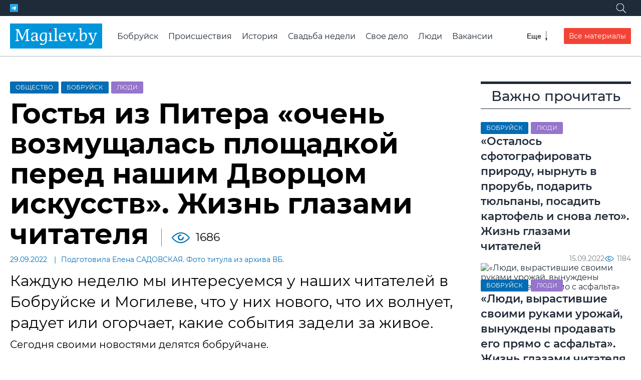

--- FILE ---
content_type: text/html; charset=utf-8
request_url: https://magilev.by/news/2022/09/29/my-to-uzhe-privyki-k-takomu-golomu-prostranstvu-na-vseh-vetrah-a-priezzhim-glaz-rezhet-zhizn-glazami-chitatelya
body_size: 14163
content:
<!DOCTYPE html><html lang=ru><head data-place=113><meta charset=utf-8><meta http-equiv=X-UA-Compatible content=IE=edge><meta name=viewport content="width=device-width, initial-scale=1, shrink-to-fit=no"><title>Гостья из Питера «очень возмущалась площадкой перед нашим Дворцом искусств». Жизнь глазами читателя | magilev.by</title><meta name=description content="Каждую неделю мы интересуемся у наших читателей в Бобруйске и Могилеве, что у них нового, что их волнует, радует или огорчает, какие события задели за живое."><meta name=keywords content="а вот жена его первый раз в бобруйске, стараюсь не впадать в зависимость от новостей, уже на больничном с насморком и температурой 38, но практически постоянно на связи в мессенджерах, но я стараюсь не впадать в зависимость от новостей"><meta property=og:title content="Гостья из Питера «очень возмущалась площадкой перед нашим Дворцом искусств». Жизнь глазами читателя"><meta property=og:description content="Каждую неделю мы интересуемся у наших читателей в Бобруйске и Могилеве, что у них нового, что их волнует, радует или огорчает, какие события задели за живое."><meta name=twitter:card content=summary_large_image><meta property=og:site_name content=проМогилев><meta property=og:type content=article><meta name=application-name content=проМогилев><meta name=theme-color content=#466CA3><meta name=mobile-web-app-capable content=yes><link rel=image_src href=https://media.magilev.by/gSJwAAAAAACzq6F4BQA/page.jpeg><meta property=og:image content=https://media.magilev.by/gSJwAAAAAACzq6F4BQA/page.jpeg><meta name=twitter:image content=https://media.magilev.by/gSJwAAAAAACzq6F4BQA/page.jpeg><link rel=icon type=image/png sizes=512x512 href=https://media.magilev.by/file/assets/fav-512.png><link rel=icon type=image/png sizes=128x128 href=https://media.magilev.by/file/assets/fav-128.png><link rel=icon type=image/png sizes=64x64 href=https://media.magilev.by/file/assets/fav-64.png><link rel=apple-touch-icon href=https://media.magilev.by/file/assets/fav-512.png><link rel=manifest href=/manifest.json><meta name=yandex-verification content=ca3df6d36cf82f9a><link rel=canonical href=https://magilev.by/news/2022/09/29/my-to-uzhe-privyki-k-takomu-golomu-prostranstvu-na-vseh-vetrah-a-priezzhim-glaz-rezhet-zhizn-glazami-chitatelya><script async src=https://www.googletagmanager.com/gtag/js?id=G-PF77HYT1SL></script><script>
  window.dataLayer = window.dataLayer || [];
  function gtag(){dataLayer.push(arguments);}
  gtag('js', new Date());

  gtag('config', 'G-PF77HYT1SL');
  gtag('config', 'UA-126033838-1');
</script><script>
  (function(m,e,t,r,i,k,a){m[i]=m[i]||function(){(m[i].a=m[i].a||[]).push(arguments)};
    m[i].l=1*new Date();k=e.createElement(t),a=e.getElementsByTagName(t)[0],k.async=1,k.src=r,a.parentNode.insertBefore(k,a)})
  (window, document, "script", "https://mc.yandex.ru/metrika/tag.js", "ym");

  ym(86529871, "init", {
    clickmap:true,
    trackLinks:true,
    accurateTrackBounce:true,
    webvisor:true
  });
</script><noscript><div><img src=https://mc.yandex.ru/watch/86529871 style="position:absolute; left:-9999px;"alt></div></noscript><script async src=https://pagead2.googlesyndication.com/pagead/js/adsbygoogle.js?client=ca-pub-7674021519504941 crossorigin></script><link rel=dns-prefetch href=https://media.magilev.by><style>
      :root {
          --logo-src: url('https://media.magilev.by/file/assets/logo.svg');
          --logo-small-src: url('https://media.magilev.by/file/assets/logo-small.svg');
      }
  </style><link rel=stylesheet href=/static/vbcms/assets/main.TLnwK2YE.css><link rel=stylesheet href=/static/vbcms/assets/index.DGg0IuuT.css><link rel=stylesheet href=/static/vbcms/assets/index.BNNusbU_.css><link rel=stylesheet href=/static/vbcms/assets/index.DUy1R62M.css><link rel=stylesheet href=/static/vbcms/assets/index.zvdx4pZY.css><link rel=stylesheet href=/static/vbcms/assets/index.Be4tz_zY.css><link rel=stylesheet href=/static/vbcms/assets/index.BGUpFfCZ.css><link rel=stylesheet href=/static/vbcms/assets/index.Cv5bQi_X.css><link rel=stylesheet href=/static/vbcms/assets/index.DLBrIRSo.css><link rel=stylesheet href=/static/vbcms/assets/index.B5tM7FPy.css><body><div class="b b_header"data-place=2></div><div class=header-spacer></div><header class=header><div class=header__top><div class=header__top-container><div class=header__social><a href=https://t.me/magilev target=telegram class="social-icon__wrapper_telegram header__social-item"><span class="social-icon__ico social-icon__ico_telegram"></span></a></div><div class=search-wrapper><form class="search-form search-form_hidden"id=sf1 action=/search/><input type=search name=query class=search-form__input placeholder=Поиск...><button aria-label=Поиск class=search-form__submit><span class=search-form__submit-icon></span></button></form><button class="search-form-toggle search-form-toggle_white"aria-label=Поиск data-form-id=sf1><span class=search-form-toggle__icon></span></button></div></div></div><div class=header__main><a href=/ class=header__logo></a><div class=header__main-items><div class="search-wrapper header__main-search"><form class="search-form search-form_hidden header__main-search"id=sf2 action=/search/><input type=search name=query class=search-form__input placeholder=Поиск...><button aria-label=Поиск class=search-form__submit><span class=search-form__submit-icon></span></button></form><button class=search-form-toggle aria-label=Поиск data-form-id=sf2><span class=search-form-toggle__icon></span></button></div><div class="menu menu_closed header__menu"><nav class=menu__list><a href=https://magilev.by/news/rubric/bobrujsk class=menu__item>Бобруйск</a><a href=/news/rubric/proisshestviya class=menu__item>Происшествия</a><a href=/news/rubric/istoriya class=menu__item>История</a><a href=/news/rubric/svadba-nedeli class=menu__item>Свадьба недели</a><a href=/news/rubric/lichnoe-delo class=menu__item>Свое дело</a><a href=/news/rubric/chelovek class=menu__item>Люди</a><a href=/news/rubric/vakansii class=menu__item>Вакансии</a><a href=/news/rubric/moj-dohod class=menu__item>Мой доход</a><a href=/news/rubric/zdorove class=menu__item>Здоровье</a><a href=/news/rubric/turizm-i-otdyih class=menu__item>Туризм и отдых</a><a href=/news/rubric/agrousadby class=menu__item>Агроусадьбы</a><a href=/news/rubric/video-vb class=menu__item>Видео</a><a href=/afisha/ class=menu__item>Афиша</a><a href=/orgs/ class=menu__item>Организации</a><a href=/page/about class=menu__item>Связаться с редакцией</a><a href=/page/to-adv class=menu__item>Разместить рекламу</a></nav><button class=menu__toggle aria-label=Меню><span class=menu__toggle-label>Еще</span> <span class=menu__toggle-icon></span></button></div><a href=/news/ class="button button_red header__all-materials-btn">Все материалы</a></div></div></header><div class="b b_under-header"data-place=122></div><div class="page page_topspace page_width-container"><div class=page__main><main class=main><div class="b b_detail-header"data-place=106></div><article class=content-detail itemscope itemtype=http://schema.org/Article><div class="tags-list content-detail__tags"><a style="order: -8"href=/news/rubric/chelovek class="tag tag_color_purple tags-list__item">Люди</a><a style="order: -16"href=/news/rubric/obschestvo class="tag tag_color_blue tags-list__item">Общество</a><a style="order: -16"href=/news/rubric/bobrujsk class="tag tag_color_blue tags-list__item">Бобруйск</a></div><div class=content-detail__title><h1 itemprop=name>Гостья из Питера «очень возмущалась площадкой перед нашим Дворцом искусств». Жизнь глазами читателя</h1><span class=content-detail__stat-space></span><span class="indicator indicator_views content-detail__stat-views">1686</span></div><div class=content-detail__meta><span class=content-detail__meta-item><time datetime=2022-09-29T13:15:24Z class=_smarttime>29.09.2022</time></span><span class=content-detail__meta-item>Подготовила Елена САДОВСКАЯ. Фото титула из архива ВБ.</span></div><div class=content-detail__desc>Каждую неделю мы интересуемся у наших читателей в Бобруйске и Могилеве, что у них нового, что их волнует, радует или огорчает, какие события задели за живое.</div><div itemprop=articleBody class="content-body content-detail__body"><p>Сегодня своими новостями делятся бобруйчане.<h2>«Мало зелени и много плитки»</h2><p><strong>Юрий Алексеевич, ул. Ульяновская: </strong><p>– В начале недели внезапно заболел коллега: вчера не было никаких симптомов, а на следующий день – уже на больничном с насморком и температурой 38,5. А до этого еще один сотрудник слег с похожими симптомами, до сих пор на больничном.<p>Утром в общественном транспорте много людей кашляющих, поэтому постоянно пытаешься отвернуться, чтобы не летело в лицо. Другой способ – это идти пешком, но расстояние и отсутствие тепла на работе могут сыграть злую шутку. Поэтому очень сомневаюсь, что смогу избежать болезни. А пока спасают горячий чай и теплая обувь, а еще и жена <em>(смеется)</em>.<figure class="embed-b embed align-center"><div class="b b_content-1"data-place=116 ind=1></div></figure><p>Если из хорошего, то в прошлом месяце друг с женой приезжали из Питера, переехал он туда семь лет назад. Там уже женился. В этот раз останавливались у нас, раньше жил у своих родителей, но они обменяли трехкомнатную на двухкомнатную, а вместе с родителями еще его младший брат живет.<p>Не виделись мы с другом с начала пандемии, но практически постоянно на связи в мессенджерах. Друг – бобруйчанин, а вот жена его первый раз в Бобруйске. Ей понравилась Социалка, правда, сказала, что как-то резко она за рынком обрывается. Кафе на Социалке тоже понравились, но отметила, что мало зелени в городе, цветов, клумб и много плитки, асфальта... Гуляли в парке, говорила, что было бы уютнее, если бы вместо плитки делали гравийные дорожки. Она сама ландшафтным дизайном занимается. Сказала, что прелесть небольших городов в том, что их можно делать очень уютными для жизни именно за счет таких подходов. А еще она очень возмущалась площадкой перед нашим Дворцом искусств, мы-то уже привыкли к такому «голому пространству на всех ветрах», а приезжим глаз «режет».<h2>«Стараюсь не впадать в зависимость от новостей»</h2><p><strong>Ирина Котова, 7-й микрорайон</strong>:<p>– С младшим сыном болеем почти две недели. Пришла к врачу, а температура – 35,9. Кашель странный, но снимок чистый. Сейчас уже выздоравливаем, что радует. Еще радостная новость – через два месяца старший сын приходит из армии. Недавно с ним разговаривала, там все спокойно.<p>А так, обсуждения такие же, как и везде. Но я стараюсь не впадать в зависимость от новостей, как это было раньше. Это сильно перегружает. Из городских новостей запомнилась вырубка елей в сквере на Минской. Расстроила. Есть же деревья, которые точно надо вырубать, а здоровые и взрослые зачем?..<figure class="embed-b embed align-center"><div class="b b_content-2"data-place=117 ind=2></div></figure><p>Люблю рыбалку, но в этом году внезапная осень сократила сезон – когда холодно, рыба уходит. Хочется в лес, но я не люблю дождь.<h2>«Впереди ждет операция»</h2><p><strong>Валерия Касинская, ул. Ульяновская:</strong><p>– Меня тема дорог просто коробит. Во дворе улицы Ульяновской, где старые пятиэтажки, ремонтируют дороги асфальтной крошкой, а вместо бордюра – деревянные подпорки. Когда-то была дорога с бордюром, а сейчас – просто асфальт.<p>Честно, ужасаюсь тому, как люди плохо делают для других людей. Интересно, есть ли регламент какой-то, в котором прописано, как можно, а как нельзя ремонтировать дороги?<p>Что радует? Сложный вопрос, если честно. Радоваться стараюсь мелочам вокруг и тому, что есть сейчас. Впереди ждет операция, от этого много волнения и страхов.<h2>«У нас зал – то ли подвал, то ли подсобка»</h2><p><strong>Любовь Семенова, ул. Ульяновская:</strong><p>– Я живу в одноподъездном доме на Ульяновской, 43 около 30 лет. И все это время, когда нет отопления, у нас одна проблема: «черные» стены в зале и спальне. Уже надоело постоянно клеить обои, да и сил уже нет. Несколько лет назад у нас утепляли стену дома, и как будто проблема со спальней решилась, а в зале осталась. Поэтому у нас зал – то ли подвал, то ли подсобка.<p>В ЖЭУ мы этому поводу мы обращались постоянно. Раньше, когда начальником ЖЭУ был Здоронок, он нам говорил, что во время строительства нам попала асбестовая плита. Приходили и обрабатывали жидким стеклом, вроде, подсушивало. Но ненадолго.<p>А последний раз дочка их вызвала – они постояли-постояли и сказали, что у них средств нет. После этого мы уже не обращались, но проблема-то есть! Будем дальше, но уже выше обращаться. Не хочется, конечно, но проблему решать надо.<figure class="embed-b embed align-center"><div class="b b_content-3"data-place=118 ind=3></div></figure><p>А еще ковидом всей семьей два раза переболели: я, дочка, зять. Дружно живем – дружно болеем <em>(</em>с<em>меется)</em>! Да, я оптимистка и людям всегда стараюсь помогать, может, поэтому меня Бог на земле и держит.</div></article><div class="b b_detail-before-comments"data-place=107></div><div class=content-detail-section><h4 class=content-detail-section__title>Еще по теме:</h4><div class=content-detail-section__body><div class=content-detail-section__item><article class="content-card content-card_size-md"><div class=content-card__image-outer><a class="content-card__image-placeholder content-card__image-link"href=/news/2022/09/26/ne-myaso-a-pesnya-i-shkvarka-bez-charki-obzor-cen-i-degustaciya-myasnoj-produkcii-ot-magazinov-i-rynkov-bobrujska><picture class="content-card__image content-card__image-link img-preset_list-305"><source data-srcset=https://media.magilev.by/gSKAAAAAAACzskFQA9U/list-420.webp media="(width <= 600px)"><source data-srcset=https://media.magilev.by/gSKAAAAAAACzskFQA9U/list-305.webp media="(width > 600px)"><img data-src=https://media.magilev.by/gSKAAAAAAACzskFQA9U/list-305.webp class=img-lazy alt="«Не мясо, а песня!» и «шкварка без чарки»"></picture> </a><div class="tags-list content-card__tags"><a style="order: -13"href=/news/rubric/eda class="tag tag_color_yellow tags-list__item">Про еду</a><a style="order: -25"href=/news/rubric/chto-pochem class="tag tag_color_green tags-list__item">Сколько стоит</a><a style="order: -16"href=/news/rubric/bobrujsk class="tag tag_color_blue tags-list__item">Бобруйск</a></div></div><div class=content-card__body><a href=/news/2022/09/26/ne-myaso-a-pesnya-i-shkvarka-bez-charki-obzor-cen-i-degustaciya-myasnoj-produkcii-ot-magazinov-i-rynkov-bobrujska><h3 class=content-card__title>«Не мясо, а песня!» и «шкварка без чарки». Обзор цен и дегустация мясной продукции от магазинов и рынков Бобруйска</h3></a></div></article></div><div class=content-detail-section__item><article class="content-card content-card_size-md"><div class=content-card__image-outer><a class="content-card__image-placeholder content-card__image-link"href=/news/2022/09/27/u-bobrujchan-izyali-bolee-5-tonn-spirtosoderzhashej-zhidkosti><picture class="content-card__image content-card__image-link img-preset_list-305"><source data-srcset=https://media.magilev.by/gSLAAAAAAACzzOE7Ml4/list-420.webp media="(width <= 600px)"><source data-srcset=https://media.magilev.by/gSLAAAAAAACzzOE7Ml4/list-305.webp media="(width > 600px)"><img data-src=https://media.magilev.by/gSLAAAAAAACzzOE7Ml4/list-305.webp class=img-lazy alt="У бобруйчан изъяли более 5 тонн спиртосодержащей жидкости"></picture> </a><div class="tags-list content-card__tags"><a style="order: -24"href=/news/rubric/proisshestviya class="tag tag_color_black tags-list__item">Происшествия</a></div></div><div class=content-card__body><a href=/news/2022/09/27/u-bobrujchan-izyali-bolee-5-tonn-spirtosoderzhashej-zhidkosti><h3 class=content-card__title>У бобруйчан изъяли более 5 тонн спиртосодержащей жидкости</h3></a></div></article></div><div class=content-detail-section__item><article class="content-card content-card_size-md"><div class=content-card__image-outer><a class="content-card__image-placeholder content-card__image-link"href=/news/2022/09/29/a-v-celom-zhizn-prekrasna-kak-75-letnyaya-bobrujchanka-perezhila-klinicheskuyu-smert-poteryu-doma-pri-pozhare-oslepla-no-sohranila-optimizm><picture class="content-card__image content-card__image-link img-preset_list-305"><source data-srcset=https://media.magilev.by/gSLQAAAAAACz1cF4BP0/list-420.webp media="(width <= 600px)"><source data-srcset=https://media.magilev.by/gSLQAAAAAACz1cF4BP0/list-305.webp media="(width > 600px)"><img data-src=https://media.magilev.by/gSLQAAAAAACz1cF4BP0/list-305.webp class=img-lazy alt="«А в целом жизнь прекрасна»"></picture> </a><div class="tags-list content-card__tags"><a style="order: -23"href=/news/rubric/silnye-ljudi class="tag tag_color_blue tags-list__item">Сильные люди</a><a style="order: -16"href=/news/rubric/bobrujsk class="tag tag_color_blue tags-list__item">Бобруйск</a></div></div><div class=content-card__body><a href=/news/2022/09/29/a-v-celom-zhizn-prekrasna-kak-75-letnyaya-bobrujchanka-perezhila-klinicheskuyu-smert-poteryu-doma-pri-pozhare-oslepla-no-sohranila-optimizm><h3 class=content-card__title>«А в целом жизнь прекрасна». Как 75-летняя бобруйчанка пережила клиническую смерть, потеряла дом при пожаре, ослепла, но сохранила оптимизм</h3></a></div></article></div><div class=content-detail-section__item><article class="content-card content-card_size-md"><div class=content-card__image-outer><a class="content-card__image-placeholder content-card__image-link"href=/news/2022/09/26/vo-vremya-progulki-zashli-v-yuvelirnyj-magazin-i-vlad-predlozhil-vybrat-obruchalnoe-kolco-svadebnaya-para-nedeli><picture class="content-card__image content-card__image-link img-preset_list-305"><source data-srcset=https://media.magilev.by/gSKwAAAAAACzxwF4BP0/list-420.webp media="(width <= 600px)"><source data-srcset=https://media.magilev.by/gSKwAAAAAACzxwF4BP0/list-305.webp media="(width > 600px)"><img data-src=https://media.magilev.by/gSKwAAAAAACzxwF4BP0/list-305.webp class=img-lazy alt="«Во время прогулки зашли в ювелирный магазин, и Влад предложил выбрать обручальное кольцо»"></picture> </a><div class="tags-list content-card__tags"><a style="order: -27"href=/news/rubric/svadba-nedeli class="tag tag_color_aquamarine tags-list__item">Свадьба недели</a><a style="order: -16"href=/news/rubric/bobrujsk class="tag tag_color_blue tags-list__item">Бобруйск</a></div></div><div class=content-card__body><a href=/news/2022/09/26/vo-vremya-progulki-zashli-v-yuvelirnyj-magazin-i-vlad-predlozhil-vybrat-obruchalnoe-kolco-svadebnaya-para-nedeli><h3 class=content-card__title>«Во время прогулки зашли в ювелирный магазин, и Влад предложил выбрать обручальное кольцо». Свадебная пара недели</h3></a></div></article></div></div></div><div class=content-detail-footer><div class=content-detail-footer__item><div class=share-buttons-label>Поделиться:</div><div class=share-buttons></div></div><div class="content-detail-footer__item content-detail-footer__item_email-us"><a href=/contact/?u=/news/2022/09/29/my-to-uzhe-privyki-k-takomu-golomu-prostranstvu-na-vseh-vetrah-a-priezzhim-glaz-rezhet-zhizn-glazami-chitatelya>Написать нам</a></div></div></main><aside class=sidebar><div class="b b_detail-sidebar-1"data-place=104></div><div class="b b_detail-sidebar-2"data-place=111></div><div class=sidebar__item><h4 class=sidebar__item-title>Важно прочитать</h4><div class=sidebar__content-list><article class="content-card content-card_size-md"><div class=content-card__image-outer><a class="content-card__image-placeholder content-card__image-link"href=/news/2022/09/15/ostalos-sfotografirovat-osennyuyu-prirodu-otkryt-shampanskoe-nyrnut-v-prorub-podarit-tyulpany-posadit-kartofel-i-snova-leto-zhizn-glazami-chitatelya><picture class="content-card__image content-card__image-link img-preset_list-305"><source data-srcset=https://media.magilev.by/gOwAAAAAAABRggFlJDg/list-420.webp media="(width <= 600px)"><source data-srcset=https://media.magilev.by/gOwAAAAAAABRggFlJDg/list-305.webp media="(width > 600px)"><img data-src=https://media.magilev.by/gOwAAAAAAABRggFlJDg/list-305.webp class=img-lazy alt></picture> </a><div class="tags-list content-card__tags"><a style="order: -8"href=/news/rubric/chelovek class="tag tag_color_purple tags-list__item">Люди</a><a style="order: -16"href=/news/rubric/bobrujsk class="tag tag_color_blue tags-list__item">Бобруйск</a></div></div><div class=content-card__body><a href=/news/2022/09/15/ostalos-sfotografirovat-osennyuyu-prirodu-otkryt-shampanskoe-nyrnut-v-prorub-podarit-tyulpany-posadit-kartofel-i-snova-leto-zhizn-glazami-chitatelya><h3 class=content-card__title>«Осталось сфотографировать природу, нырнуть в прорубь, подарить тюльпаны, посадить картофель и снова лето». Жизнь глазами читателей</h3></a></div><footer class="content-card__footer stat-group"><span class=stat-group__item><time datetime=2022-09-15T17:03:48Z class=_smarttime>15.09.2022</time></span><span class=stat-group__item><span class="indicator indicator_views">1184</span></span></footer></article><article class="content-card content-card_size-md"><div class=content-card__image-outer><a class="content-card__image-placeholder content-card__image-link"href=/news/2022/09/08/ot-mikrorynka-do-yazykovogo-barera-chto-bespokoit-i-raduet-bobrujchan-uznali-u-nashih-chitatelej><picture class="content-card__image content-card__image-link img-preset_list-305"><source data-srcset=https://media.magilev.by/gQpgAAAAAACkgYFmFMk/list-420.webp media="(width <= 600px)"><source data-srcset=https://media.magilev.by/gQpgAAAAAACkgYFmFMk/list-305.webp media="(width > 600px)"><img data-src=https://media.magilev.by/gQpgAAAAAACkgYFmFMk/list-305.webp class=img-lazy alt="«Люди, вырастившие своими руками урожай, вынуждены продавать его прямо с асфальта»"></picture> </a><div class="tags-list content-card__tags"><a style="order: -8"href=/news/rubric/chelovek class="tag tag_color_purple tags-list__item">Люди</a><a style="order: -16"href=/news/rubric/bobrujsk class="tag tag_color_blue tags-list__item">Бобруйск</a></div></div><div class=content-card__body><a href=/news/2022/09/08/ot-mikrorynka-do-yazykovogo-barera-chto-bespokoit-i-raduet-bobrujchan-uznali-u-nashih-chitatelej><h3 class=content-card__title>«Люди, вырастившие своими руками урожай, вынуждены продавать его прямо с асфальта». Жизнь глазами читателя</h3></a></div><footer class="content-card__footer stat-group"><span class=stat-group__item><time datetime=2022-09-08T07:00:00Z class=_smarttime>08.09.2022</time></span><span class=stat-group__item><span class="indicator indicator_views">1791</span></span></footer></article><article class="content-card content-card_size-md"><div class="tags-list content-card__tags"><a style="order: -8"href=/news/rubric/chelovek class="tag tag_color_purple tags-list__item">Люди</a><a style="order: -16"href=/news/rubric/bobrujsk class="tag tag_color_blue tags-list__item">Бобруйск</a></div><div class=content-card__body><a href=/news/2022/09/23/zhyccyo-vachyma-babrujchan><h3 class=content-card__title>«Работа и в 72 хорошо, вон принц Чарльз в 73 устроился». Жизнь глазами бобруйчан</h3></a></div><footer class="content-card__footer stat-group"><span class=stat-group__item><time datetime=2022-09-23T07:15:39Z class=_smarttime>23.09.2022</time></span><span class=stat-group__item><span class="indicator indicator_views">1432</span></span></footer></article><article class="content-card content-card_size-md"><div class="tags-list content-card__tags"><a style="order: -16"href=/news/rubric/obschestvo class="tag tag_color_blue tags-list__item">Общество</a><a style="order: -14"href=/news/rubric/cerkov class="tag tag_color_purple tags-list__item">Религия</a></div><div class=content-card__body><a href=/news/2026/01/19/kreshenskie-morozy-ne-pomeha-kak-mogilevchane-okunalis-v-prorub-pri-16><h3 class=content-card__title>Крещенские морозы не помеха: как могилевчане окунались в прорубь при –16-ти.</h3></a></div><footer class="content-card__footer stat-group"><span class=stat-group__item><time datetime=2026-01-19T12:21:00Z class=_smarttime>19.01.2026</time></span><span class=stat-group__item><span class="indicator indicator_views">615</span></span></footer></article></div></div><div class=sidebar__item><div class=news-list><a href=/news/news/> <h4 class=news-list__header>Свежие новости</h4> </a><div class=news-list__list><a class=news-list__item href=/news/2026/01/26/v-dribinskom-rajone-podrostok-radi-devushki-poshel-na-prestupleniya-na-skame-podsudimyh-oni-okazalis-vmeste> <span class=news-list__item-title>В Дрибинском районе подросток ради девушки пошел на преступления: на скамье подсудимых они оказались вместе <time datetime=2026-01-26T15:21:00Z class="news-list__stat _smarttime">26.01.2026</time></span> </a><a class=news-list__item href=/news/2026/01/26/belstat-srednyaya-zarplata-v-belarusi-v-dekabre-2025-goda-pereshagnula-planku-v-1-tysyachu-dollarov-v-ekvivalente> <span class=news-list__item-title>Белстат: средняя зарплата в Беларуси в декабре 2025 года «перешагнула» планку в 1 тысячу долларов в эквиваленте <time datetime=2026-01-26T14:40:00Z class="news-list__stat _smarttime">26.01.2026</time></span> </a><a class=news-list__item href=/news/2026/01/26/v-belavia-soobshili-o-tehnicheskom-sboe-v-sisteme-bronirovaniya> <span class=news-list__item-title>В Belavia сообщили о техническом сбое в системе бронирования <time datetime=2026-01-26T14:06:51Z class="news-list__stat _smarttime">26.01.2026</time></span> </a><a class=news-list__item href=/news/2026/01/26/v-mogileve-gorel-svadebnyj-salon-v-centre-goroda-lyudi-ne-postradali-video> <span class=news-list__item-title>В Могилеве горел свадебный салон в центре города. Люди не пострадали (видео) <time datetime=2026-01-26T13:40:00Z class="news-list__stat _smarttime">26.01.2026</time></span> </a><a class=news-list__item href=/news/2026/01/26/zhitel-kirovska-podobral-sbitogo-zajca-zarabotal-shtraf> <span class=news-list__item-title>Житель Кировска подобрал на дороге сбитого машиной зайца и едва не заработал штраф <time datetime=2026-01-26T12:48:00Z class="news-list__stat _smarttime">26.01.2026</time></span> </a><div class="b b_detail-news-list-inside"data-place=121></div><a class=news-list__item href=/news/2026/01/26/kak-v-mogileve-nazyvali-novorozhdennyh-v-2025-godu-top-samyh-populyarnyh-imen> <span class=news-list__item-title>Как в Могилеве называли новорожденных в 2025 году: топ самых популярных имен <time datetime=2026-01-26T12:10:50Z class="news-list__stat _smarttime">26.01.2026</time></span> </a><a class=news-list__item href=/news/2026/01/26/prokuratura-preduprezhdaet-moshenniki-zvonyat-belorusam-pod-vidom-sociologicheskih-oprosov-v-chem-opasnost> <span class=news-list__item-title>Прокуратура предупреждает: мошенники звонят белорусам под видом социологических опросов. В чем опасность <time datetime=2026-01-26T11:25:30Z class="news-list__stat _smarttime">26.01.2026</time></span> </a><a class=news-list__item href=/news/2026/01/26/rossiya-vydala-agreman-na-naznachenie-seliverstova-poslom-belarusi-v-rf> <span class=news-list__item-title>Россия выдала агреман на назначение Селиверстова послом Беларуси в РФ <time datetime=2026-01-26T10:50:18Z class="news-list__stat _smarttime">26.01.2026</time></span> </a><a class=news-list__item href=/news/2026/01/26/kursy-valyut-na-26-yanvarya> <span class=news-list__item-title>Курсы валют на 26 января <time datetime=2026-01-26T10:05:55Z class="news-list__stat _smarttime">26.01.2026</time></span> </a><a class=news-list__item href=/news/2026/01/26/posobie-po-uhodu-za-pozhilym-chelovekom-starshe-80-let-ili-invalidom-i-gruppy-vyrastet-v-belarusi-s-fevralya> <span class=news-list__item-title>Пособие по уходу за пожилым человеком старше 80 лет или инвалидом I группы вырастет в Беларуси с февраля <time datetime=2026-01-26T09:34:39Z class="news-list__stat _smarttime">26.01.2026</time></span> </a><a class=news-list__item href=/news/2026/01/26/raspisanie-dvizheniya-avtobusa-35-v-mogileve-chastichno-izmenitsya-s-9-fevralya> <span class=news-list__item-title>Расписание движения автобуса № 35 в Могилеве частично изменится с 9 февраля <time datetime=2026-01-26T09:00:00Z class="news-list__stat _smarttime">26.01.2026</time></span> </a><a class=news-list__item href=/news/2026/01/26/za-2025-god-mart-vyyavil-narusheniya-v-rabote-podavlyayushego-bolshinstva-iz-proverennyh-krupnyh-marketplejsov-kakie-imenno> <span class=news-list__item-title>За 2025 год МАРТ выявил нарушения в работе подавляющего большинства из проверенных крупных маркетплейсов. Какие именно? <time datetime=2026-01-26T08:36:00Z class="news-list__stat _smarttime">26.01.2026</time></span> </a><a class=news-list__item href=/news/2026/01/26/v-brazilii-iz-za-udara-molnii-postradali-bolee-70-chelovek> <span class=news-list__item-title>В Бразилии от удара молнии пострадали более 70 человек <time datetime=2026-01-26T08:00:00Z class="news-list__stat _smarttime">26.01.2026</time></span> </a><a class=news-list__item href=/news/2026/01/26/v-mogileve-konflikt-iz-za-arendy-zakonchilsya-krazhej-hozyajka-kvartiry-sdala-veshi-kvartirantov-v-lombard> <span class=news-list__item-title>В Могилеве конфликт из-за аренды закончился кражей: хозяйка квартиры сдала вещи квартирантов в ломбард <time datetime=2026-01-26T07:29:51Z class="news-list__stat _smarttime">26.01.2026</time></span> </a><a class=news-list__item href=/news/2026/01/26/anonimnye-alkogoliki-mogileva-k-proshlomu-vozvrata-net> <span class=news-list__item-title>Анонимные алкоголики Могилева: «К прошлому возврата нет!» <time datetime=2026-01-26T06:41:00Z class="news-list__stat _smarttime">26.01.2026</time></span> </a><a class=news-list__item href=/news/2026/01/26/26-yanvarya-na-voprosy-mogilevchan-otvetyat-v-gorispolkome-i-administraciyah-rajonov> <span class=news-list__item-title>26 января на вопросы могилевчан ответят в горисполкоме и администрациях районов <time datetime=2026-01-26T06:10:00Z class="news-list__stat _smarttime">26.01.2026</time></span> </a><a class=news-list__item href=/news/2026/01/26/mokryj-sneg-gololed-i-do-6-gradusov-moroza-pogoda-v-mogileve-26-yanvarya> <span class=news-list__item-title>Мокрый снег, гололед и до 6 градусов мороза: погода в Могилеве 26 января <time datetime=2026-01-26T05:40:00Z class="news-list__stat _smarttime">26.01.2026</time></span> </a><a class=news-list__item href=/news/2026/01/25/morozy-otstupayut-prognoz-pogody-na-nedelyu-s-26-yanvarya-po-1-fevralya> <span class=news-list__item-title>Морозы отступают: прогноз погоды на неделю с 26 января по 1 февраля <time datetime=2026-01-25T16:00:00Z class="news-list__stat _smarttime">25.01.2026</time></span> </a><a class=news-list__item href=/news/2026/01/25/yaponiya-islandiya-butan-v-oon-nazvali-samye-bystrorastushie-turisticheskie-napravleniya-v-mire-po-itogam-2025-goda> <span class=news-list__item-title>Япония, Исландия, Бутан: в ООН назвали самые быстрорастущие туристические направления в мире по итогам 2025 года <time datetime=2026-01-25T15:00:00Z class="news-list__stat _smarttime">25.01.2026</time></span> </a><a class=news-list__item href=/news/2026/01/25/15-letnij-podrostok-propal-v-pinskom-rajone-poiski-idut-vtoroj-den> <span class=news-list__item-title>15-летний подросток пропал в Пинском районе. Поиски идут второй день <time datetime=2026-01-25T14:20:00Z class="news-list__stat _smarttime">25.01.2026</time></span> </a></div></div></div><div class=sidebar__item><h4 class=sidebar__item-title>Досуг</h4><div class=sidebar__content-list><article class="content-card content-card_size-md"><div class=content-card__image-outer><a class="content-card__image-placeholder content-card__image-link"href=/news/2026/01/18/vystavka-rabot-mogilevskogo-hudozhnika-igorya-bespalova-v-mogileve-otkroetsya-21-yanvarya><picture class="content-card__image content-card__image-link img-preset_list-305"><source data-srcset=https://media.magilev.by/gW4wAAAAAADc6oE4knU/list-420.webp media="(width <= 600px)"><source data-srcset=https://media.magilev.by/gW4wAAAAAADc6oE4knU/list-305.webp media="(width > 600px)"><img data-src=https://media.magilev.by/gW4wAAAAAADc6oE4knU/list-305.webp class=img-lazy alt="Выставка работ могилевского художника Игоря Беспалова в Могилеве откроется 21 января"></picture> </a><div class="tags-list content-card__tags"><a style="order: -10"href=/news/rubric/dosug class="tag tag_color_violet tags-list__item">Досуг</a></div></div><div class=content-card__body><a href=/news/2026/01/18/vystavka-rabot-mogilevskogo-hudozhnika-igorya-bespalova-v-mogileve-otkroetsya-21-yanvarya><h3 class=content-card__title>Выставка работ могилевского художника Игоря Беспалова в Могилеве откроется 21 января</h3></a></div><footer class="content-card__footer stat-group"><span class=stat-group__item><time datetime=2026-01-18T08:20:00Z class=_smarttime>18.01.2026</time></span><span class=stat-group__item><span class="indicator indicator_views">276</span></span></footer></article><article class="content-card content-card_size-md"><div class=content-card__image-outer><a class="content-card__image-placeholder content-card__image-link"href=/news/2026/01/15/koncert-klassicheskogo-romansa-v-mogileve><picture class="content-card__image content-card__image-link img-preset_list-305"><source data-srcset=https://media.magilev.by/gW4QAAAAAADc3AEvop4/list-420.webp media="(width <= 600px)"><source data-srcset=https://media.magilev.by/gW4QAAAAAADc3AEvop4/list-305.webp media="(width > 600px)"><img data-src=https://media.magilev.by/gW4QAAAAAADc3AEvop4/list-305.webp class=img-lazy alt="Концерт классического романса в Могилеве"></picture> </a><div class="tags-list content-card__tags"><a style="order: -10"href=/news/rubric/dosug class="tag tag_color_violet tags-list__item">Досуг</a></div></div><div class=content-card__body><a href=/news/2026/01/15/koncert-klassicheskogo-romansa-v-mogileve><h3 class=content-card__title>Концерт классического романса в Могилеве</h3></a></div><footer class="content-card__footer stat-group"><span class=stat-group__item><time datetime=2026-01-15T08:30:00Z class=_smarttime>15.01.2026</time></span><span class=stat-group__item><span class="indicator indicator_views">377</span></span></footer></article><article class="content-card content-card_size-md"><div class=content-card__image-outer><a class="content-card__image-placeholder content-card__image-link"href=/news/2026/01/16/vystavka-zhivopisi-posvyashennaya-belorusskoj-zhenshine-otkrylas-v-muzee-pavla-maslenikova-mogileva><picture class="content-card__image content-card__image-link img-preset_list-305"><source data-srcset=https://media.magilev.by/gW4gAAAAAADc4SF4BhM/list-420.webp media="(width <= 600px)"><source data-srcset=https://media.magilev.by/gW4gAAAAAADc4SF4BhM/list-305.webp media="(width > 600px)"><img data-src=https://media.magilev.by/gW4gAAAAAADc4SF4BhM/list-305.webp class=img-lazy alt></picture> </a><div class="tags-list content-card__tags"><a style="order: -10"href=/news/rubric/dosug class="tag tag_color_violet tags-list__item">Досуг</a></div></div><div class=content-card__body><a href=/news/2026/01/16/vystavka-zhivopisi-posvyashennaya-belorusskoj-zhenshine-otkrylas-v-muzee-pavla-maslenikova-mogileva><h3 class=content-card__title>Выставка живописи, посвященная белорусской женщине, открылась в музее Павла Масленикова Могилева</h3></a></div><footer class="content-card__footer stat-group"><span class=stat-group__item><time datetime=2026-01-16T10:30:00Z class=_smarttime>16.01.2026</time></span><span class=stat-group__item><span class="indicator indicator_views">349</span></span></footer></article><article class="content-card content-card_size-md"><div class=content-card__image-outer><a class="content-card__image-placeholder content-card__image-link"href=/news/2025/12/30/s-2-po-10-yanvarya-novogodnyaya-skazka-premera-spektaklya-trybunal-i-dva-pokaza-pikovoj-damy-afisha-mogilevskogo-dramteatra-na-yanvar><picture class="content-card__image content-card__image-link img-preset_list-305"><source data-srcset=https://media.magilev.by/gWoQAAAAAADbxwE4kpw/list-420.webp media="(width <= 600px)"><source data-srcset=https://media.magilev.by/gWoQAAAAAADbxwE4kpw/list-305.webp media="(width > 600px)"><img data-src=https://media.magilev.by/gWoQAAAAAADbxwE4kpw/list-305.webp class=img-lazy alt></picture> </a><div class="tags-list content-card__tags"><a style="order: -16"href=/news/rubric/kultura class="tag tag_color_bright-green tags-list__item">Культура</a><a style="order: -10"href=/news/rubric/dosug class="tag tag_color_violet tags-list__item">Досуг</a></div></div><div class=content-card__body><a href=/news/2025/12/30/s-2-po-10-yanvarya-novogodnyaya-skazka-premera-spektaklya-trybunal-i-dva-pokaza-pikovoj-damy-afisha-mogilevskogo-dramteatra-na-yanvar><h3 class=content-card__title>С 2 по 10 января – новогодняя сказка, премьера спектакля «Трыбунал» и два показа «Пиковой дамы»: афиша Могилевского драмтеатра на январь</h3></a></div><footer class="content-card__footer stat-group"><span class=stat-group__item><time datetime=2025-12-30T06:44:00Z class=_smarttime>30.12.2025</time></span><span class=stat-group__item><span class="indicator indicator_views">771</span></span></footer></article></div></div></aside></div></div><footer class=footer><div class=footer__container><a class=footer__logo href=/></a><div class=footer__counters></div><nav class=footer__nav><ul class=footer__menu><li><a href=/page/about>Связаться с редакцией</a><li><a href=/page/to-adv>Разместить рекламу</a></ul></nav></div><div class=footer__container><div class=footer__copy>Исключительные права на произведения, размещенные на сайте magilev.by, принадлежат редакции. Перепечатка материалов magilev.by разрешена исключительно с прямой индексируемой гиперссылкой, размещенной в первом абзаце текста.</div><div class=footer__social><a href=https://t.me/magilev target=telegram class="social-icon__wrapper_telegram footer__social-item"><span class="social-icon__ico social-icon__ico_telegram"></span></a></div></div></footer><div class="b b_full-screen"data-place=123></div><script>window['_vc']={"webpush":{"syncUrl":"/api/webpush/sync/","vapidPubKey":"BHgX5x0z9lvlDJjlwuUt6I2KsgUfWAwc-PSoMfQIy_jp9ovKC6CXnUhIuJP_9gAJMF9CPK267BRjj82r1yu-hAI"},"imageAPI":{"origin":"https://media.magilev.by","presets":{"thumb":{"name":"thumb","formats":[0]},"default":{"name":"photo","formats":[0]},"full":{"name":"full","formats":[0]},"default_format":0}},"swUrl":"/sw.js","api":{"b":{"url":"/b/","headPlaceId":113},"contact":"/api/contact/","search":"/api/search/"},"reCaptchaKey":"6LdY-8QUAAAAAMKjt1mjAiBx1gpq_QIuUx9bLQ2k","logging":{"sentry":{"enabled":true,"dsn":"https://4694483a68cd85f6da0e759008f24405@o120065.ingest.us.sentry.io/4508957048897536","env":"proxy","level":"error"},"console":{"enabled":true,"level":"error"}}};window['_vacc']={"id":3630,"cnt":0};</script><script type=module src=/static/vbcms/main.CLJDgS7r.js></script><script type=module src=/static/vbcms/SentryLogger-B4vVcHMf.js></script><script type=module src=/static/vbcms/index-CIfZojRT.js></script><script type=module src=/static/vbcms/index-FRhKVFRi.js></script><script type=module src=/static/vbcms/index-jolK4jHY.js></script><script type=module src=/static/vbcms/index-URNAnZXi.js></script><script type=module src=/static/vbcms/index-BlCxJQ_D.js></script><script type=module src=/static/vbcms/index-D7jXirOA.js></script><script type=module src=/static/vbcms/index-DtcflE5U.js></script><script type=module src=/static/vbcms/stickySidebar-ZA8Od3Fc.js></script><script type=module src=/static/vbcms/lazyload-B6UjoF3C.js></script><script type=module src=/static/vbcms/index-DN0TD2kB.js></script><script type=module src=/static/vbcms/index-KRq_UdPo.js></script><script type=module src=/static/vbcms/ViewerRouter-DJGpxUis.js></script>

--- FILE ---
content_type: text/html; charset=utf-8
request_url: https://www.google.com/recaptcha/api2/aframe
body_size: 265
content:
<!DOCTYPE HTML><html><head><meta http-equiv="content-type" content="text/html; charset=UTF-8"></head><body><script nonce="Z5UHsxpsbpN_rf26donrxA">/** Anti-fraud and anti-abuse applications only. See google.com/recaptcha */ try{var clients={'sodar':'https://pagead2.googlesyndication.com/pagead/sodar?'};window.addEventListener("message",function(a){try{if(a.source===window.parent){var b=JSON.parse(a.data);var c=clients[b['id']];if(c){var d=document.createElement('img');d.src=c+b['params']+'&rc='+(localStorage.getItem("rc::a")?sessionStorage.getItem("rc::b"):"");window.document.body.appendChild(d);sessionStorage.setItem("rc::e",parseInt(sessionStorage.getItem("rc::e")||0)+1);localStorage.setItem("rc::h",'1769475652103');}}}catch(b){}});window.parent.postMessage("_grecaptcha_ready", "*");}catch(b){}</script></body></html>

--- FILE ---
content_type: text/css
request_url: https://magilev.by/static/vbcms/assets/index.DUy1R62M.css
body_size: 428
content:
._root_10y3v_1{display:flex;flex-direction:column}._rootlink_10y3v_6{display:flex;justify-content:flex-start;align-items:center;margin:10px 0;gap:10px}._rootlink_10y3v_6>svg{flex:0 0 20px}._rootlink_10y3v_6:hover{color:#006db5}._item_10y3v_20{display:flex;justify-content:space-between;flex-flow:row nowrap;padding:10px;background:rgba(0,0,0,.04);cursor:pointer;gap:15px;z-index:1;box-shadow:1px 1px 1px #ccc}._item_active_10y3v_32{background:rgba(0,0,0,.06)}._item__link_10y3v_36{overflow:hidden;font-size:.9rem;text-overflow:ellipsis;white-space:nowrap;border:none;background-color:transparent;text-align:left;padding:0;z-index:1}._item__btn_10y3v_48{flex:0 0 25px;display:flex;align-items:center;border:none;background-color:transparent;padding:0;z-index:1}._item__btn_10y3v_48>*{cursor:pointer}._icon_opened_10y3v_61{transform:rotate(180deg)}._listwrapper_10y3v_65{overflow:hidden}._list_10y3v_65{position:relative;animation-duration:.4s;will-change:height,transform;z-index:0;display:flex;flex-direction:column;gap:15px;padding:15px 0}._list_hidden_10y3v_80{visibility:hidden;height:0;padding:0}@keyframes _list-appear_10y3v_1{0%{transform:translateY(-100%)}to{transform:translateY(0)}}@keyframes _list-disappear_10y3v_1{0%{transform:translateY(0)}to{transform:translateY(-100%)}}._listitem_10y3v_102{font-size:.9rem;padding:0 10px;white-space:nowrap;overflow:hidden;text-overflow:ellipsis}._listitem_active_10y3v_110{background-color:#f44336;padding:10px}._listitem_active_10y3v_110>a,._listitem_active_10y3v_110>a:hover{color:#fff}


--- FILE ---
content_type: text/css
request_url: https://magilev.by/static/vbcms/assets/index.Be4tz_zY.css
body_size: 727
content:
._Webpush_ulyuq_1{box-sizing:border-box;background-color:#b5e2ff;position:fixed;width:100vw;left:50%;max-width:950px;transform:translate(-50%);box-shadow:0 3px 11px -6px #000;bottom:0;z-index:10000;padding:10px 20px;display:none;justify-content:space-between;align-items:center;border-top-right-radius:10px;border-top-left-radius:10px}@media(max-width:767px){._Webpush_ulyuq_1{flex-direction:column}}._Webpush_Visible_ulyuq_25{display:flex;animation-name:_SlideIn_ulyuq_1;animation-timing-function:ease-out;transform:translateY(0) translate(-50%)}._Webpush_Hidden_ulyuq_32{display:flex;animation-name:_SlideOut_ulyuq_1;animation-timing-function:ease-out;transform:translateY(100%) translate(-50%)}@keyframes _SlideIn_ulyuq_1{0%{transform:translateY(100%) translate(-50%)}to{transform:translateY(0) translate(-50%)}}@keyframes _SlideOut_ulyuq_1{0%{transform:translateY(0) translate(-50%)}to{transform:translateY(100%) translate(-50%)}}._Webpush__Buttons_ulyuq_55{display:flex;flex-direction:row;flex-wrap:nowrap;gap:20px;align-items:center}@media(max-width:767px){._Webpush__Buttons_ulyuq_55{margin-top:10px}}._Webpush__Text_ulyuq_68{font-size:16px;line-height:27px;font-weight:500;flex:1}._Webpush__Button_ulyuq_55{background-color:#82cdff;color:#fff;text-transform:uppercase;padding:6px 12px;font-size:14px;font-weight:400;text-align:center;white-space:nowrap;vertical-align:middle;cursor:pointer;user-select:none;border:none;border-radius:4px;transition:background-color ease-out .15s;min-width:50px}._Webpush__Button_ulyuq_55:hover,._Webpush__Button_ulyuq_55:focus{background-color:#75b9e6}@media(max-width:767px){._Webpush__Button_ulyuq_55{font-size:14px}}._Webpush__Button_Cancel_ulyuq_101{background:transparent url("data:image/svg+xml,%3csvg%20version='1.1'%20xmlns='http://www.w3.org/2000/svg'%20xmlns:xlink='http://www.w3.org/1999/xlink'%20x='0px'%20y='0px'%20viewBox='0%200%202834.65%202834.65'%20xml:space='preserve'%3e%3cpolygon%20points='2834.587,88.343%202746.383,0%201417.325,1328.97%2088.356,0%200.063,88.343%201329.033,1417.3%200.063,2746.269%2088.356,2834.65%201417.325,1505.504%202746.383,2834.65%202834.587,2746.269%201505.617,1417.3'/%3e%3c/svg%3e") no-repeat;padding:0;width:20px;flex-basis:20px;min-width:20px;height:20px}._Webpush__Button_Cancel_ulyuq_101:hover{filter:drop-shadow(2px 4px 6px black);background-color:transparent}


--- FILE ---
content_type: text/css
request_url: https://magilev.by/static/vbcms/assets/index.DLBrIRSo.css
body_size: 305
content:
._toolbar_offset_7fkyi_1{padding-bottom:50px}@media(max-width:400px){._toolbar_offset_7fkyi_1{padding-bottom:80px}}._root_7fkyi_10{position:fixed;display:flex;padding:0 20px;gap:20px;bottom:0;font-size:14px;font-weight:600;width:100vw;height:50px;background:#fff;box-shadow:0 -5px 8px -3px rgba(17,17,17,.06);box-sizing:border-box;z-index:2}@media(max-width:400px){._root_7fkyi_10{flex-direction:column;height:80px;gap:10px;padding:20px}}._side_7fkyi_34{display:inline-grid;grid-auto-flow:column;grid-gap:10px;align-items:center;flex:0 1 50%}@media(max-width:400px){._side_7fkyi_34{flex:0 1 100%}}._side_left_7fkyi_47{justify-content:flex-start}._side_right_7fkyi_51{justify-content:flex-end}@media(max-width:400px){._side_right_7fkyi_51{justify-content:flex-start}}._link_7fkyi_60{text-overflow:ellipsis;overflow:hidden;white-space:nowrap}._contentlink_7fkyi_66{font-weight:800;color:#006db5}._username_7fkyi_71{font-weight:800}._logout_7fkyi_75{font-size:10px;color:rgba(0,0,0,.5);align-self:center}


--- FILE ---
content_type: application/javascript
request_url: https://magilev.by/static/vbcms/SentryLogger-B4vVcHMf.js
body_size: 25976
content:
var er=Object.defineProperty;var nr=(t,e,n)=>e in t?er(t,e,{enumerable:!0,configurable:!0,writable:!0,value:n}):t[e]=n;var ut=(t,e,n)=>nr(t,typeof e!="symbol"?e+"":e,n);import{L as Z,l as rr,C as sr}from"./main.CLJDgS7r.js";const _=typeof __SENTRY_DEBUG__>"u"||__SENTRY_DEBUG__,g=globalThis,$="10.32.1";function bt(){return vt(g),g}function vt(t){const e=t.__SENTRY__=t.__SENTRY__||{};return e.version=e.version||$,e[$]=e[$]||{}}function V(t,e,n=g){const r=n.__SENTRY__=n.__SENTRY__||{},s=r[$]=r[$]||{};return s[t]||(s[t]=e())}const or=["debug","info","warn","error","log","assert","trace"],ir="Sentry Logger ",Et={};function X(t){if(!("console"in g))return t();const e=g.console,n={},r=Object.keys(Et);r.forEach(s=>{const o=Et[s];n[s]=e[s],e[s]=o});try{return t()}finally{r.forEach(s=>{e[s]=n[s]})}}function ar(){Zt().enabled=!0}function cr(){Zt().enabled=!1}function fn(){return Zt().enabled}function ur(...t){Jt("log",...t)}function fr(...t){Jt("warn",...t)}function lr(...t){Jt("error",...t)}function Jt(t,...e){_&&fn()&&X(()=>{g.console[t]("".concat(ir,"[").concat(t,"]:"),...e)})}function Zt(){return _?V("loggerSettings",()=>({enabled:!1})):{enabled:!1}}const h={enable:ar,disable:cr,isEnabled:fn,log:ur,warn:fr,error:lr},ln=50,F="?",he=/\(error: (.*)\)/,_e=/captureMessage|captureException/;function dn(...t){const e=t.sort((n,r)=>n[0]-r[0]).map(n=>n[1]);return(n,r=0,s=0)=>{const o=[],i=n.split("\n");for(let c=r;c<i.length;c++){let a=i[c];a.length>1024&&(a=a.slice(0,1024));const u=he.test(a)?a.replace(he,"$1"):a;if(!u.match(/\S*Error: /)){for(const f of e){const l=f(u);if(l){o.push(l);break}}if(o.length>=ln+s)break}}return pr(o.slice(s))}}function dr(t){return Array.isArray(t)?dn(...t):t}function pr(t){if(!t.length)return[];const e=Array.from(t);return/sentryWrapped/.test(ft(e).function||"")&&e.pop(),e.reverse(),_e.test(ft(e).function||"")&&(e.pop(),_e.test(ft(e).function||"")&&e.pop()),e.slice(0,ln).map(n=>({...n,filename:n.filename||ft(e).filename,function:n.function||F}))}function ft(t){return t[t.length-1]||{}}const Nt="<anonymous>";function A(t){try{return!t||typeof t!="function"?Nt:t.name||Nt}catch(e){return Nt}}function ge(t){const e=t.exception;if(e){const n=[];try{return e.values.forEach(r=>{r.stacktrace.frames&&n.push(...r.stacktrace.frames)}),n}catch(r){return}}}function pn(t){return"__v_isVNode"in t&&t.__v_isVNode?"[VueVNode]":"[VueViewModel]"}const ht={},me={};function B(t,e){ht[t]=ht[t]||[],ht[t].push(e)}function H(t,e){if(!me[t]){me[t]=!0;try{e()}catch(n){_&&h.error("Error while instrumenting ".concat(t),n)}}}function w(t,e){const n=t&&ht[t];if(n)for(const r of n)try{r(e)}catch(s){_&&h.error("Error while triggering instrumentation handler.\nType: ".concat(t,"\nName: ").concat(A(r),"\nError:"),s)}}let xt=null;function hr(t){const e="error";B(e,t),H(e,_r)}function _r(){xt=g.onerror,g.onerror=function(t,e,n,r,s){return w("error",{column:r,error:s,line:n,msg:t,url:e}),xt?xt.apply(this,arguments):!1},g.onerror.__SENTRY_INSTRUMENTED__=!0}let Dt=null;function gr(t){const e="unhandledrejection";B(e,t),H(e,mr)}function mr(){Dt=g.onunhandledrejection,g.onunhandledrejection=function(t){return w("unhandledrejection",t),Dt?Dt.apply(this,arguments):!0},g.onunhandledrejection.__SENTRY_INSTRUMENTED__=!0}const hn=Object.prototype.toString;function Qt(t){switch(hn.call(t)){case"[object Error]":case"[object Exception]":case"[object DOMException]":case"[object WebAssembly.Exception]":return!0;default:return L(t,Error)}}function K(t,e){return hn.call(t)==="[object ".concat(e,"]")}function _n(t){return K(t,"ErrorEvent")}function ye(t){return K(t,"DOMError")}function yr(t){return K(t,"DOMException")}function N(t){return K(t,"String")}function te(t){return typeof t=="object"&&t!==null&&"__sentry_template_string__"in t&&"__sentry_template_values__"in t}function Tt(t){return t===null||te(t)||typeof t!="object"&&typeof t!="function"}function et(t){return K(t,"Object")}function It(t){return typeof Event<"u"&&L(t,Event)}function Er(t){return typeof Element<"u"&&L(t,Element)}function Sr(t){return K(t,"RegExp")}function st(t){return!!(t!=null&&t.then&&typeof t.then=="function")}function br(t){return et(t)&&"nativeEvent"in t&&"preventDefault"in t&&"stopPropagation"in t}function L(t,e){try{return t instanceof e}catch(n){return!1}}function gn(t){return!!(typeof t=="object"&&t!==null&&(t.__isVue||t._isVue||t.__v_isVNode))}function mn(t){return typeof Request<"u"&&L(t,Request)}const ee=g,vr=80;function yn(t,e={}){if(!t)return"<unknown>";try{let n=t;const r=5,s=[];let o=0,i=0;const c=" > ",a=c.length;let u;const f=Array.isArray(e)?e:e.keyAttrs,l=!Array.isArray(e)&&e.maxStringLength||vr;for(;n&&o++<r&&(u=Tr(n,f),!(u==="html"||o>1&&i+s.length*a+u.length>=l));)s.push(u),i+=u.length,n=n.parentNode;return s.reverse().join(c)}catch(n){return"<unknown>"}}function Tr(t,e){const n=t,r=[];if(!(n!=null&&n.tagName))return"";if(ee.HTMLElement&&n instanceof HTMLElement&&n.dataset){if(n.dataset.sentryComponent)return n.dataset.sentryComponent;if(n.dataset.sentryElement)return n.dataset.sentryElement}r.push(n.tagName.toLowerCase());const s=e!=null&&e.length?e.filter(i=>n.getAttribute(i)).map(i=>[i,n.getAttribute(i)]):null;if(s!=null&&s.length)s.forEach(i=>{r.push("[".concat(i[0],'="').concat(i[1],'"]'))});else{n.id&&r.push("#".concat(n.id));const i=n.className;if(i&&N(i)){const c=i.split(/\s+/);for(const a of c)r.push(".".concat(a))}}const o=["aria-label","type","name","title","alt"];for(const i of o){const c=n.getAttribute(i);c&&r.push("[".concat(i,'="').concat(c,'"]'))}return r.join("")}function ne(){try{return ee.document.location.href}catch(t){return""}}function Ir(t){if(!ee.HTMLElement)return null;let e=t;const n=5;for(let r=0;r<n;r++){if(!e)return null;if(e instanceof HTMLElement){if(e.dataset.sentryComponent)return e.dataset.sentryComponent;if(e.dataset.sentryElement)return e.dataset.sentryElement}e=e.parentNode}return null}function v(t,e,n){if(!(e in t))return;const r=t[e];if(typeof r!="function")return;const s=n(r);typeof s=="function"&&En(s,r);try{t[e]=s}catch(o){_&&h.log('Failed to replace method "'.concat(e,'" in object'),t)}}function U(t,e,n){try{Object.defineProperty(t,e,{value:n,writable:!0,configurable:!0})}catch(r){_&&h.log('Failed to add non-enumerable property "'.concat(e,'" to object'),t)}}function En(t,e){try{const n=e.prototype||{};t.prototype=e.prototype=n,U(t,"__sentry_original__",e)}catch(n){}}function re(t){return t.__sentry_original__}function Sn(t){if(Qt(t))return{message:t.message,name:t.name,stack:t.stack,...Se(t)};if(It(t)){const e={type:t.type,target:Ee(t.target),currentTarget:Ee(t.currentTarget),...Se(t)};return typeof CustomEvent<"u"&&L(t,CustomEvent)&&(e.detail=t.detail),e}else return t}function Ee(t){try{return Er(t)?yn(t):Object.prototype.toString.call(t)}catch(e){return"<unknown>"}}function Se(t){if(typeof t=="object"&&t!==null){const e={};for(const n in t)Object.prototype.hasOwnProperty.call(t,n)&&(e[n]=t[n]);return e}else return{}}function wr(t){const e=Object.keys(Sn(t));return e.sort(),e[0]?e.join(", "):"[object has no keys]"}function Pt(t,e=0){return typeof t!="string"||e===0||t.length<=e?t:"".concat(t.slice(0,e),"...")}function be(t,e){if(!Array.isArray(t))return"";const n=[];for(let r=0;r<t.length;r++){const s=t[r];try{gn(s)?n.push(pn(s)):n.push(String(s))}catch(o){n.push("[value cannot be serialized]")}}return n.join(e)}function _t(t,e,n=!1){return N(t)?Sr(e)?e.test(t):N(e)?n?t===e:t.includes(e):!1:!1}function wt(t,e=[],n=!1){return e.some(r=>_t(t,r,n))}function Rr(){const t=g;return t.crypto||t.msCrypto}let Ct;function kr(){return Math.random()*16}function T(t=Rr()){try{if(t!=null&&t.randomUUID)return t.randomUUID().replace(/-/g,"")}catch(e){}return Ct||(Ct="10000000100040008000"+1e11),Ct.replace(/[018]/g,e=>(e^(kr()&15)>>e/4).toString(16))}function bn(t){var e,n;return(n=(e=t.exception)==null?void 0:e.values)==null?void 0:n[0]}function P(t){const{message:e,event_id:n}=t;if(e)return e;const r=bn(t);return r?r.type&&r.value?"".concat(r.type,": ").concat(r.value):r.type||r.value||n||"<unknown>":n||"<unknown>"}function $t(t,e,n){const r=t.exception=t.exception||{},s=r.values=r.values||[],o=s[0]=s[0]||{};o.value||(o.value=e||""),o.type||(o.type="Error")}function W(t,e){const n=bn(t);if(!n)return;const r={type:"generic",handled:!0},s=n.mechanism;if(n.mechanism={...r,...s,...e},e&&"data"in e){const o={...s==null?void 0:s.data,...e.data};n.mechanism.data=o}}function ve(t){if(Nr(t))return!0;try{U(t,"__sentry_captured__",!0)}catch(e){}return!1}function Nr(t){try{return t.__sentry_captured__}catch(e){}}const vn=1e3;function ot(){return Date.now()/vn}function xr(){const{performance:t}=g;if(!(t!=null&&t.now)||!t.timeOrigin)return ot;const e=t.timeOrigin;return()=>(e+t.now())/vn}let lt;function x(){return(lt!=null?lt:lt=xr())()}function Dr(t){const e=x(),n={sid:T(),init:!0,timestamp:e,started:e,duration:0,status:"ok",errors:0,ignoreDuration:!1,toJSON:()=>Or(n)};return t&&q(n,t),n}function q(t,e={}){if(e.user&&(!t.ipAddress&&e.user.ip_address&&(t.ipAddress=e.user.ip_address),!t.did&&!e.did&&(t.did=e.user.id||e.user.email||e.user.username)),t.timestamp=e.timestamp||x(),e.abnormal_mechanism&&(t.abnormal_mechanism=e.abnormal_mechanism),e.ignoreDuration&&(t.ignoreDuration=e.ignoreDuration),e.sid&&(t.sid=e.sid.length===32?e.sid:T()),e.init!==void 0&&(t.init=e.init),!t.did&&e.did&&(t.did="".concat(e.did)),typeof e.started=="number"&&(t.started=e.started),t.ignoreDuration)t.duration=void 0;else if(typeof e.duration=="number")t.duration=e.duration;else{const n=t.timestamp-t.started;t.duration=n>=0?n:0}e.release&&(t.release=e.release),e.environment&&(t.environment=e.environment),!t.ipAddress&&e.ipAddress&&(t.ipAddress=e.ipAddress),!t.userAgent&&e.userAgent&&(t.userAgent=e.userAgent),typeof e.errors=="number"&&(t.errors=e.errors),e.status&&(t.status=e.status)}function Cr(t,e){let n={};t.status==="ok"&&(n={status:"exited"}),q(t,n)}function Or(t){return{sid:"".concat(t.sid),init:t.init,started:new Date(t.started*1e3).toISOString(),timestamp:new Date(t.timestamp*1e3).toISOString(),status:t.status,errors:t.errors,did:typeof t.did=="number"||typeof t.did=="string"?"".concat(t.did):void 0,duration:t.duration,abnormal_mechanism:t.abnormal_mechanism,attrs:{release:t.release,environment:t.environment,ip_address:t.ipAddress,user_agent:t.userAgent}}}function it(t,e,n=2){if(!e||typeof e!="object"||n<=0)return e;if(t&&Object.keys(e).length===0)return t;const r={...t};for(const s in e)Object.prototype.hasOwnProperty.call(e,s)&&(r[s]=it(r[s],e[s],n-1));return r}function Te(){return T()}function Tn(){return T().substring(16)}const Ft="_sentrySpan";function Ie(t,e){e?U(t,Ft,e):delete t[Ft]}function we(t){return t[Ft]}const Ar=100;class D{constructor(){this._notifyingListeners=!1,this._scopeListeners=[],this._eventProcessors=[],this._breadcrumbs=[],this._attachments=[],this._user={},this._tags={},this._attributes={},this._extra={},this._contexts={},this._sdkProcessingMetadata={},this._propagationContext={traceId:Te(),sampleRand:Math.random()}}clone(){const e=new D;return e._breadcrumbs=[...this._breadcrumbs],e._tags={...this._tags},e._attributes={...this._attributes},e._extra={...this._extra},e._contexts={...this._contexts},this._contexts.flags&&(e._contexts.flags={values:[...this._contexts.flags.values]}),e._user=this._user,e._level=this._level,e._session=this._session,e._transactionName=this._transactionName,e._fingerprint=this._fingerprint,e._eventProcessors=[...this._eventProcessors],e._attachments=[...this._attachments],e._sdkProcessingMetadata={...this._sdkProcessingMetadata},e._propagationContext={...this._propagationContext},e._client=this._client,e._lastEventId=this._lastEventId,Ie(e,we(this)),e}setClient(e){this._client=e}setLastEventId(e){this._lastEventId=e}getClient(){return this._client}lastEventId(){return this._lastEventId}addScopeListener(e){this._scopeListeners.push(e)}addEventProcessor(e){return this._eventProcessors.push(e),this}setUser(e){return this._user=e||{email:void 0,id:void 0,ip_address:void 0,username:void 0},this._session&&q(this._session,{user:e}),this._notifyScopeListeners(),this}getUser(){return this._user}setTags(e){return this._tags={...this._tags,...e},this._notifyScopeListeners(),this}setTag(e,n){return this.setTags({[e]:n})}setAttributes(e){return this._attributes={...this._attributes,...e},this._notifyScopeListeners(),this}setAttribute(e,n){return this.setAttributes({[e]:n})}removeAttribute(e){return e in this._attributes&&(delete this._attributes[e],this._notifyScopeListeners()),this}setExtras(e){return this._extra={...this._extra,...e},this._notifyScopeListeners(),this}setExtra(e,n){return this._extra={...this._extra,[e]:n},this._notifyScopeListeners(),this}setFingerprint(e){return this._fingerprint=e,this._notifyScopeListeners(),this}setLevel(e){return this._level=e,this._notifyScopeListeners(),this}setTransactionName(e){return this._transactionName=e,this._notifyScopeListeners(),this}setContext(e,n){return n===null?delete this._contexts[e]:this._contexts[e]=n,this._notifyScopeListeners(),this}setSession(e){return e?this._session=e:delete this._session,this._notifyScopeListeners(),this}getSession(){return this._session}update(e){if(!e)return this;const n=typeof e=="function"?e(this):e,r=n instanceof D?n.getScopeData():et(n)?e:void 0,{tags:s,attributes:o,extra:i,user:c,contexts:a,level:u,fingerprint:f=[],propagationContext:l}=r||{};return this._tags={...this._tags,...s},this._attributes={...this._attributes,...o},this._extra={...this._extra,...i},this._contexts={...this._contexts,...a},c&&Object.keys(c).length&&(this._user=c),u&&(this._level=u),f.length&&(this._fingerprint=f),l&&(this._propagationContext=l),this}clear(){return this._breadcrumbs=[],this._tags={},this._attributes={},this._extra={},this._user={},this._contexts={},this._level=void 0,this._transactionName=void 0,this._fingerprint=void 0,this._session=void 0,Ie(this,void 0),this._attachments=[],this.setPropagationContext({traceId:Te(),sampleRand:Math.random()}),this._notifyScopeListeners(),this}addBreadcrumb(e,n){var o;const r=typeof n=="number"?n:Ar;if(r<=0)return this;const s={timestamp:ot(),...e,message:e.message?Pt(e.message,2048):e.message};return this._breadcrumbs.push(s),this._breadcrumbs.length>r&&(this._breadcrumbs=this._breadcrumbs.slice(-r),(o=this._client)==null||o.recordDroppedEvent("buffer_overflow","log_item")),this._notifyScopeListeners(),this}getLastBreadcrumb(){return this._breadcrumbs[this._breadcrumbs.length-1]}clearBreadcrumbs(){return this._breadcrumbs=[],this._notifyScopeListeners(),this}addAttachment(e){return this._attachments.push(e),this}clearAttachments(){return this._attachments=[],this}getScopeData(){return{breadcrumbs:this._breadcrumbs,attachments:this._attachments,contexts:this._contexts,tags:this._tags,attributes:this._attributes,extra:this._extra,user:this._user,level:this._level,fingerprint:this._fingerprint||[],eventProcessors:this._eventProcessors,propagationContext:this._propagationContext,sdkProcessingMetadata:this._sdkProcessingMetadata,transactionName:this._transactionName,span:we(this)}}setSDKProcessingMetadata(e){return this._sdkProcessingMetadata=it(this._sdkProcessingMetadata,e,2),this}setPropagationContext(e){return this._propagationContext=e,this}getPropagationContext(){return this._propagationContext}captureException(e,n){const r=(n==null?void 0:n.event_id)||T();if(!this._client)return _&&h.warn("No client configured on scope - will not capture exception!"),r;const s=new Error("Sentry syntheticException");return this._client.captureException(e,{originalException:e,syntheticException:s,...n,event_id:r},this),r}captureMessage(e,n,r){var i;const s=(r==null?void 0:r.event_id)||T();if(!this._client)return _&&h.warn("No client configured on scope - will not capture message!"),s;const o=(i=r==null?void 0:r.syntheticException)!=null?i:new Error(e);return this._client.captureMessage(e,n,{originalException:e,syntheticException:o,...r,event_id:s},this),s}captureEvent(e,n){const r=(n==null?void 0:n.event_id)||T();return this._client?(this._client.captureEvent(e,{...n,event_id:r},this),r):(_&&h.warn("No client configured on scope - will not capture event!"),r)}_notifyScopeListeners(){this._notifyingListeners||(this._notifyingListeners=!0,this._scopeListeners.forEach(e=>{e(this)}),this._notifyingListeners=!1)}}function Lr(){return V("defaultCurrentScope",()=>new D)}function Mr(){return V("defaultIsolationScope",()=>new D)}class Pr{constructor(e,n){let r;e?r=e:r=new D;let s;n?s=n:s=new D,this._stack=[{scope:r}],this._isolationScope=s}withScope(e){const n=this._pushScope();let r;try{r=e(n)}catch(s){throw this._popScope(),s}return st(r)?r.then(s=>(this._popScope(),s),s=>{throw this._popScope(),s}):(this._popScope(),r)}getClient(){return this.getStackTop().client}getScope(){return this.getStackTop().scope}getIsolationScope(){return this._isolationScope}getStackTop(){return this._stack[this._stack.length-1]}_pushScope(){const e=this.getScope().clone();return this._stack.push({client:this.getClient(),scope:e}),e}_popScope(){return this._stack.length<=1?!1:!!this._stack.pop()}}function z(){const t=bt(),e=vt(t);return e.stack=e.stack||new Pr(Lr(),Mr())}function $r(t){return z().withScope(t)}function Fr(t,e){const n=z();return n.withScope(()=>(n.getStackTop().scope=t,e(t)))}function Re(t){return z().withScope(()=>t(z().getIsolationScope()))}function Ur(){return{withIsolationScope:Re,withScope:$r,withSetScope:Fr,withSetIsolationScope:(t,e)=>Re(e),getCurrentScope:()=>z().getScope(),getIsolationScope:()=>z().getIsolationScope()}}function se(t){const e=vt(t);return e.acs?e.acs:Ur()}function C(){const t=bt();return se(t).getCurrentScope()}function at(){const t=bt();return se(t).getIsolationScope()}function jr(){return V("globalScope",()=>new D)}function Ut(...t){const e=bt(),n=se(e);if(t.length===2){const[r,s]=t;return r?n.withSetScope(r,s):n.withScope(s)}return n.withScope(t[0])}function b(){return C().getClient()}function Br(t){const e=t.getPropagationContext(),{traceId:n,parentSpanId:r,propagationSpanId:s}=e,o={trace_id:n,span_id:s||Tn()};return r&&(o.parent_span_id=r),o}const Hr="sentry.source",Gr="sentry.sample_rate",Wr="sentry.previous_trace_sample_rate",qr="sentry.op",zr="sentry.origin",In="sentry.profile_id",wn="sentry.exclusive_time",Yr=0,Vr=1,Xr="_sentryScope",Kr="_sentryIsolationScope";function Jr(t){if(t){if(typeof t=="object"&&"deref"in t&&typeof t.deref=="function")try{return t.deref()}catch(e){return}return t}}function Rn(t){const e=t;return{scope:e[Xr],isolationScope:Jr(e[Kr])}}const Zr="sentry-",Qr=/^sentry-/;function ts(t){const e=es(t);if(!e)return;const n=Object.entries(e).reduce((r,[s,o])=>{if(s.match(Qr)){const i=s.slice(Zr.length);r[i]=o}return r},{});if(Object.keys(n).length>0)return n}function es(t){if(!(!t||!N(t)&&!Array.isArray(t)))return Array.isArray(t)?t.reduce((e,n)=>{const r=ke(n);return Object.entries(r).forEach(([s,o])=>{e[s]=o}),e},{}):ke(t)}function ke(t){return t.split(",").map(e=>{const n=e.indexOf("=");if(n===-1)return[];const r=e.slice(0,n),s=e.slice(n+1);return[r,s].map(o=>{try{return decodeURIComponent(o.trim())}catch(i){return}})}).reduce((e,[n,r])=>(n&&r&&(e[n]=r),e),{})}const ns=/^o(\d+)\./,rs=/^(?:(\w+):)\/\/(?:(\w+)(?::(\w+)?)?@)([\w.-]+)(?::(\d+))?\/(.+)/;function ss(t){return t==="http"||t==="https"}function ct(t,e=!1){const{host:n,path:r,pass:s,port:o,projectId:i,protocol:c,publicKey:a}=t;return"".concat(c,"://").concat(a).concat(e&&s?":".concat(s):"")+"@".concat(n).concat(o?":".concat(o):"","/").concat(r&&"".concat(r,"/")).concat(i)}function os(t){const e=rs.exec(t);if(!e){X(()=>{console.error("Invalid Sentry Dsn: ".concat(t))});return}const[n,r,s="",o="",i="",c=""]=e.slice(1);let a="",u=c;const f=u.split("/");if(f.length>1&&(a=f.slice(0,-1).join("/"),u=f.pop()),u){const l=u.match(/^\d+/);l&&(u=l[0])}return kn({host:o,pass:s,path:a,projectId:u,port:i,protocol:n,publicKey:r})}function kn(t){return{protocol:t.protocol,publicKey:t.publicKey||"",pass:t.pass||"",host:t.host,port:t.port||"",path:t.path||"",projectId:t.projectId}}function is(t){if(!_)return!0;const{port:e,projectId:n,protocol:r}=t;return["protocol","publicKey","host","projectId"].find(i=>t[i]?!1:(h.error("Invalid Sentry Dsn: ".concat(i," missing")),!0))?!1:n.match(/^\d+$/)?ss(r)?e&&isNaN(parseInt(e,10))?(h.error("Invalid Sentry Dsn: Invalid port ".concat(e)),!1):!0:(h.error("Invalid Sentry Dsn: Invalid protocol ".concat(r)),!1):(h.error("Invalid Sentry Dsn: Invalid projectId ".concat(n)),!1)}function as(t){const e=t.match(ns);return e==null?void 0:e[1]}function cs(t){const e=t.getOptions(),{host:n}=t.getDsn()||{};let r;return e.orgId?r=String(e.orgId):n&&(r=as(n)),r}function us(t){const e=typeof t=="string"?os(t):kn(t);if(!(!e||!is(e)))return e}function fs(t){if(typeof t=="boolean")return Number(t);const e=typeof t=="string"?parseFloat(t):t;if(!(typeof e!="number"||isNaN(e)||e<0||e>1))return e}const Nn=1;let Ne=!1;function ls(t){const{spanId:e,traceId:n,isRemote:r}=t.spanContext(),s=r?e:oe(t).parent_span_id,o=Rn(t).scope,i=r?(o==null?void 0:o.getPropagationContext().propagationSpanId)||Tn():e;return{parent_span_id:s,span_id:i,trace_id:n}}function ds(t){if(t&&t.length>0)return t.map(({context:{spanId:e,traceId:n,traceFlags:r,...s},attributes:o})=>({span_id:e,trace_id:n,sampled:r===Nn,attributes:o,...s}))}function xe(t){return typeof t=="number"?De(t):Array.isArray(t)?t[0]+t[1]/1e9:t instanceof Date?De(t.getTime()):x()}function De(t){return t>9999999999?t/1e3:t}function oe(t){var r;if(hs(t))return t.getSpanJSON();const{spanId:e,traceId:n}=t.spanContext();if(ps(t)){const{attributes:s,startTime:o,name:i,endTime:c,status:a,links:u}=t,f="parentSpanId"in t?t.parentSpanId:"parentSpanContext"in t?(r=t.parentSpanContext)==null?void 0:r.spanId:void 0;return{span_id:e,trace_id:n,data:s,description:i,parent_span_id:f,start_timestamp:xe(o),timestamp:xe(c)||void 0,status:gs(a),op:s[qr],origin:s[zr],links:ds(u)}}return{span_id:e,trace_id:n,start_timestamp:0,data:{}}}function ps(t){const e=t;return!!e.attributes&&!!e.startTime&&!!e.name&&!!e.endTime&&!!e.status}function hs(t){return typeof t.getSpanJSON=="function"}function _s(t){const{traceFlags:e}=t.spanContext();return e===Nn}function gs(t){if(!(!t||t.code===Yr))return t.code===Vr?"ok":t.message||"internal_error"}const ms="_sentryRootSpan";function xn(t){return t[ms]||t}function Ce(){Ne||(X(()=>{console.warn("[Sentry] Returning null from `beforeSendSpan` is disallowed. To drop certain spans, configure the respective integrations directly or use `ignoreSpans`.")}),Ne=!0)}function ys(t){var n;if(typeof __SENTRY_TRACING__=="boolean"&&!__SENTRY_TRACING__)return!1;const e=(n=b())==null?void 0:n.getOptions();return!!e&&(e.tracesSampleRate!=null||!!e.tracesSampler)}function Oe(t){h.log("Ignoring span ".concat(t.op," - ").concat(t.description," because it matches `ignoreSpans`."))}function Ae(t,e){if(!(e!=null&&e.length)||!t.description)return!1;for(const n of e){if(Ss(n)){if(_t(t.description,n))return _&&Oe(t),!0;continue}if(!n.name&&!n.op)continue;const r=n.name?_t(t.description,n.name):!0,s=n.op?t.op&&_t(t.op,n.op):!0;if(r&&s)return _&&Oe(t),!0}return!1}function Es(t,e){const n=e.parent_span_id,r=e.span_id;if(n)for(const s of t)s.parent_span_id===r&&(s.parent_span_id=n)}function Ss(t){return typeof t=="string"||t instanceof RegExp}const ie="production",bs="_frozenDsc";function Dn(t,e){const n=e.getOptions(),{publicKey:r}=e.getDsn()||{},s={environment:n.environment||ie,release:n.release,public_key:r,trace_id:t,org_id:cs(e)};return e.emit("createDsc",s),s}function vs(t,e){const n=e.getPropagationContext();return n.dsc||Dn(n.traceId,t)}function Ts(t){var m,I,E,M;const e=b();if(!e)return{};const n=xn(t),r=oe(n),s=r.data,o=n.spanContext().traceState,i=(I=(m=o==null?void 0:o.get("sentry.sample_rate"))!=null?m:s[Gr])!=null?I:s[Wr];function c(G){return(typeof i=="number"||typeof i=="string")&&(G.sample_rate="".concat(i)),G}const a=n[bs];if(a)return c(a);const u=o==null?void 0:o.get("sentry.dsc"),f=u&&ts(u);if(f)return c(f);const l=Dn(t.spanContext().traceId,e),p=s[Hr],d=r.description;return p!=="url"&&d&&(l.transaction=d),ys()&&(l.sampled=String(_s(n)),l.sample_rand=(M=o==null?void 0:o.get("sentry.sample_rand"))!=null?M:(E=Rn(n).scope)==null?void 0:E.getPropagationContext().sampleRand.toString()),c(l),e.emit("createDsc",l,n),l}function k(t,e=100,n=1/0){try{return jt("",t,e,n)}catch(r){return{ERROR:"**non-serializable** (".concat(r,")")}}}function Cn(t,e=3,n=100*1024){const r=k(t,e);return ks(r)>n?Cn(t,e-1,n):r}function jt(t,e,n=1/0,r=1/0,s=Ns()){const[o,i]=s;if(e==null||["boolean","string"].includes(typeof e)||typeof e=="number"&&Number.isFinite(e))return e;const c=Is(t,e);if(!c.startsWith("[object "))return c;if(e.__sentry_skip_normalization__)return e;const a=typeof e.__sentry_override_normalization_depth__=="number"?e.__sentry_override_normalization_depth__:n;if(a===0)return c.replace("object ","");if(o(e))return"[Circular ~]";const u=e;if(u&&typeof u.toJSON=="function")try{const d=u.toJSON();return jt("",d,a-1,r,s)}catch(d){}const f=Array.isArray(e)?[]:{};let l=0;const p=Sn(e);for(const d in p){if(!Object.prototype.hasOwnProperty.call(p,d))continue;if(l>=r){f[d]="[MaxProperties ~]";break}const m=p[d];f[d]=jt(d,m,a-1,r,s),l++}return i(e),f}function Is(t,e){try{if(t==="domain"&&e&&typeof e=="object"&&e._events)return"[Domain]";if(t==="domainEmitter")return"[DomainEmitter]";if(typeof global<"u"&&e===global)return"[Global]";if(typeof window<"u"&&e===window)return"[Window]";if(typeof document<"u"&&e===document)return"[Document]";if(gn(e))return pn(e);if(br(e))return"[SyntheticEvent]";if(typeof e=="number"&&!Number.isFinite(e))return"[".concat(e,"]");if(typeof e=="function")return"[Function: ".concat(A(e),"]");if(typeof e=="symbol")return"[".concat(String(e),"]");if(typeof e=="bigint")return"[BigInt: ".concat(String(e),"]");const n=ws(e);return/^HTML(\w*)Element$/.test(n)?"[HTMLElement: ".concat(n,"]"):"[object ".concat(n,"]")}catch(n){return"**non-serializable** (".concat(n,")")}}function ws(t){const e=Object.getPrototypeOf(t);return e!=null&&e.constructor?e.constructor.name:"null prototype"}function Rs(t){return~-encodeURI(t).split(/%..|./).length}function ks(t){return Rs(JSON.stringify(t))}function Ns(){const t=new WeakSet;function e(r){return t.has(r)?!0:(t.add(r),!1)}function n(r){t.delete(r)}return[e,n]}function J(t,e=[]){return[t,e]}function xs(t,e){const[n,r]=t;return[n,[...r,e]]}function Le(t,e){const n=t[1];for(const r of n){const s=r[0].type;if(e(r,s))return!0}return!1}function Bt(t){const e=vt(g);return e.encodePolyfill?e.encodePolyfill(t):new TextEncoder().encode(t)}function Ds(t){const[e,n]=t;let r=JSON.stringify(e);function s(o){typeof r=="string"?r=typeof o=="string"?r+o:[Bt(r),o]:r.push(typeof o=="string"?Bt(o):o)}for(const o of n){const[i,c]=o;if(s("\n".concat(JSON.stringify(i),"\n")),typeof c=="string"||c instanceof Uint8Array)s(c);else{let a;try{a=JSON.stringify(c)}catch(u){a=JSON.stringify(k(c))}s(a)}}return typeof r=="string"?r:Cs(r)}function Cs(t){const e=t.reduce((s,o)=>s+o.length,0),n=new Uint8Array(e);let r=0;for(const s of t)n.set(s,r),r+=s.length;return n}function Os(t){const e=typeof t.data=="string"?Bt(t.data):t.data;return[{type:"attachment",length:e.length,filename:t.filename,content_type:t.contentType,attachment_type:t.attachmentType},e]}const As={session:"session",sessions:"session",attachment:"attachment",transaction:"transaction",event:"error",client_report:"internal",user_report:"default",profile:"profile",profile_chunk:"profile",replay_event:"replay",replay_recording:"replay",check_in:"monitor",feedback:"feedback",span:"span",raw_security:"security",log:"log_item",metric:"metric",trace_metric:"metric"};function Me(t){return As[t]}function On(t){if(!(t!=null&&t.sdk))return;const{name:e,version:n}=t.sdk;return{name:e,version:n}}function Ls(t,e,n,r){var o;const s=(o=t.sdkProcessingMetadata)==null?void 0:o.dynamicSamplingContext;return{event_id:t.event_id,sent_at:new Date().toISOString(),...e&&{sdk:e},...!!n&&r&&{dsn:ct(r)},...s&&{trace:s}}}function Ms(t,e){var r,s,o,i;if(!e)return t;const n=t.sdk||{};return t.sdk={...n,name:n.name||e.name,version:n.version||e.version,integrations:[...((r=t.sdk)==null?void 0:r.integrations)||[],...e.integrations||[]],packages:[...((s=t.sdk)==null?void 0:s.packages)||[],...e.packages||[]],settings:(o=t.sdk)!=null&&o.settings||e.settings?{...(i=t.sdk)==null?void 0:i.settings,...e.settings}:void 0},t}function Ps(t,e,n,r){const s=On(n),o={sent_at:new Date().toISOString(),...s&&{sdk:s},...!!r&&e&&{dsn:ct(e)}},i="aggregates"in t?[{type:"sessions"},t]:[{type:"session"},t.toJSON()];return J(o,[i])}function $s(t,e,n,r){const s=On(n),o=t.type&&t.type!=="replay_event"?t.type:"event";Ms(t,n==null?void 0:n.sdk);const i=Ls(t,s,r,e);return delete t.sdkProcessingMetadata,J(i,[[{type:o},t]])}const Ot=0,Pe=1,$e=2;function Rt(t){return new nt(e=>{e(t)})}function ae(t){return new nt((e,n)=>{n(t)})}class nt{constructor(e){this._state=Ot,this._handlers=[],this._runExecutor(e)}then(e,n){return new nt((r,s)=>{this._handlers.push([!1,o=>{if(!e)r(o);else try{r(e(o))}catch(i){s(i)}},o=>{if(!n)s(o);else try{r(n(o))}catch(i){s(i)}}]),this._executeHandlers()})}catch(e){return this.then(n=>n,e)}finally(e){return new nt((n,r)=>{let s,o;return this.then(i=>{o=!1,s=i,e&&e()},i=>{o=!0,s=i,e&&e()}).then(()=>{if(o){r(s);return}n(s)})})}_executeHandlers(){if(this._state===Ot)return;const e=this._handlers.slice();this._handlers=[],e.forEach(n=>{n[0]||(this._state===Pe&&n[1](this._value),this._state===$e&&n[2](this._value),n[0]=!0)})}_runExecutor(e){const n=(o,i)=>{if(this._state===Ot){if(st(i)){i.then(r,s);return}this._state=o,this._value=i,this._executeHandlers()}},r=o=>{n(Pe,o)},s=o=>{n($e,o)};try{e(r,s)}catch(o){s(o)}}}function Fs(t,e,n,r=0){try{const s=Ht(e,n,t,r);return st(s)?s:Rt(s)}catch(s){return ae(s)}}function Ht(t,e,n,r){const s=n[r];if(!t||!s)return t;const o=s({...t},e);return _&&o===null&&h.log('Event processor "'.concat(s.id||"?",'" dropped event')),st(o)?o.then(i=>Ht(i,e,n,r+1)):Ht(o,e,n,r+1)}function Us(t,e){const{fingerprint:n,span:r,breadcrumbs:s,sdkProcessingMetadata:o}=e;js(t,e),r&&Gs(t,r),Ws(t,n),Bs(t,s),Hs(t,o)}function Fe(t,e){const{extra:n,tags:r,attributes:s,user:o,contexts:i,level:c,sdkProcessingMetadata:a,breadcrumbs:u,fingerprint:f,eventProcessors:l,attachments:p,propagationContext:d,transactionName:m,span:I}=e;Q(t,"extra",n),Q(t,"tags",r),Q(t,"attributes",s),Q(t,"user",o),Q(t,"contexts",i),t.sdkProcessingMetadata=it(t.sdkProcessingMetadata,a,2),c&&(t.level=c),m&&(t.transactionName=m),I&&(t.span=I),u.length&&(t.breadcrumbs=[...t.breadcrumbs,...u]),f.length&&(t.fingerprint=[...t.fingerprint,...f]),l.length&&(t.eventProcessors=[...t.eventProcessors,...l]),p.length&&(t.attachments=[...t.attachments,...p]),t.propagationContext={...t.propagationContext,...d}}function Q(t,e,n){t[e]=it(t[e],n,1)}function js(t,e){const{extra:n,tags:r,user:s,contexts:o,level:i,transactionName:c}=e;Object.keys(n).length&&(t.extra={...n,...t.extra}),Object.keys(r).length&&(t.tags={...r,...t.tags}),Object.keys(s).length&&(t.user={...s,...t.user}),Object.keys(o).length&&(t.contexts={...o,...t.contexts}),i&&(t.level=i),c&&t.type!=="transaction"&&(t.transaction=c)}function Bs(t,e){const n=[...t.breadcrumbs||[],...e];t.breadcrumbs=n.length?n:void 0}function Hs(t,e){t.sdkProcessingMetadata={...t.sdkProcessingMetadata,...e}}function Gs(t,e){t.contexts={trace:ls(e),...t.contexts},t.sdkProcessingMetadata={dynamicSamplingContext:Ts(e),...t.sdkProcessingMetadata};const n=xn(e),r=oe(n).description;r&&!t.transaction&&t.type==="transaction"&&(t.transaction=r)}function Ws(t,e){t.fingerprint=t.fingerprint?Array.isArray(t.fingerprint)?t.fingerprint:[t.fingerprint]:[],e&&(t.fingerprint=t.fingerprint.concat(e)),t.fingerprint.length||delete t.fingerprint}let R,Ue,je,O;function qs(t){const e=g._sentryDebugIds,n=g._debugIds;if(!e&&!n)return{};const r=e?Object.keys(e):[],s=n?Object.keys(n):[];if(O&&r.length===Ue&&s.length===je)return O;Ue=r.length,je=s.length,O={},R||(R={});const o=(i,c)=>{for(const a of i){const u=c[a],f=R==null?void 0:R[a];if(f&&O&&u)O[f[0]]=u,R&&(R[a]=[f[0],u]);else if(u){const l=t(a);for(let p=l.length-1;p>=0;p--){const d=l[p],m=d==null?void 0:d.filename;if(m&&O&&R){O[m]=u,R[a]=[m,u];break}}}}};return e&&o(r,e),n&&o(s,n),O}function zs(t,e,n,r,s,o){const{normalizeDepth:i=3,normalizeMaxBreadth:c=1e3}=t,a={...e,event_id:e.event_id||n.event_id||T(),timestamp:e.timestamp||ot()},u=n.integrations||t.integrations.map(E=>E.name);Ys(a,t),Ks(a,u),s&&s.emit("applyFrameMetadata",e),e.type===void 0&&Vs(a,t.stackParser);const f=Zs(r,n.captureContext);n.mechanism&&W(a,n.mechanism);const l=s?s.getEventProcessors():[],p=jr().getScopeData();if(o){const E=o.getScopeData();Fe(p,E)}if(f){const E=f.getScopeData();Fe(p,E)}const d=[...n.attachments||[],...p.attachments];d.length&&(n.attachments=d),Us(a,p);const m=[...l,...p.eventProcessors];return Fs(m,a,n).then(E=>(E&&Xs(E),typeof i=="number"&&i>0?Js(E,i,c):E))}function Ys(t,e){var c,a;const{environment:n,release:r,dist:s,maxValueLength:o}=e;t.environment=t.environment||n||ie,!t.release&&r&&(t.release=r),!t.dist&&s&&(t.dist=s);const i=t.request;i!=null&&i.url&&o&&(i.url=Pt(i.url,o)),o&&((a=(c=t.exception)==null?void 0:c.values)==null||a.forEach(u=>{u.value&&(u.value=Pt(u.value,o))}))}function Vs(t,e){var r,s;const n=qs(e);(s=(r=t.exception)==null?void 0:r.values)==null||s.forEach(o=>{var i,c;(c=(i=o.stacktrace)==null?void 0:i.frames)==null||c.forEach(a=>{a.filename&&(a.debug_id=n[a.filename])})})}function Xs(t){var r,s;const e={};if((s=(r=t.exception)==null?void 0:r.values)==null||s.forEach(o=>{var i,c;(c=(i=o.stacktrace)==null?void 0:i.frames)==null||c.forEach(a=>{a.debug_id&&(a.abs_path?e[a.abs_path]=a.debug_id:a.filename&&(e[a.filename]=a.debug_id),delete a.debug_id)})}),Object.keys(e).length===0)return;t.debug_meta=t.debug_meta||{},t.debug_meta.images=t.debug_meta.images||[];const n=t.debug_meta.images;Object.entries(e).forEach(([o,i])=>{n.push({type:"sourcemap",code_file:o,debug_id:i})})}function Ks(t,e){e.length>0&&(t.sdk=t.sdk||{},t.sdk.integrations=[...t.sdk.integrations||[],...e])}function Js(t,e,n){var s,o;if(!t)return null;const r={...t,...t.breadcrumbs&&{breadcrumbs:t.breadcrumbs.map(i=>({...i,...i.data&&{data:k(i.data,e,n)}}))},...t.user&&{user:k(t.user,e,n)},...t.contexts&&{contexts:k(t.contexts,e,n)},...t.extra&&{extra:k(t.extra,e,n)}};return(s=t.contexts)!=null&&s.trace&&r.contexts&&(r.contexts.trace=t.contexts.trace,t.contexts.trace.data&&(r.contexts.trace.data=k(t.contexts.trace.data,e,n))),t.spans&&(r.spans=t.spans.map(i=>({...i,...i.data&&{data:k(i.data,e,n)}}))),(o=t.contexts)!=null&&o.flags&&r.contexts&&(r.contexts.flags=k(t.contexts.flags,3,n)),r}function Zs(t,e){if(!e)return t;const n=t?t.clone():new D;return n.update(e),n}function Qs(t,e){return C().captureException(t,void 0)}function to(t,e){const n=typeof e=="string"?e:void 0,r=typeof e!="string"?{captureContext:e}:void 0;return C().captureMessage(t,n,r)}function An(t,e){return C().captureEvent(t,e)}function Be(t){const e=at(),n=C(),{userAgent:r}=g.navigator||{},s=Dr({user:n.getUser()||e.getUser(),...r&&{userAgent:r},...t}),o=e.getSession();return(o==null?void 0:o.status)==="ok"&&q(o,{status:"exited"}),Ln(),e.setSession(s),s}function Ln(){const t=at(),n=C().getSession()||t.getSession();n&&Cr(n),Mn(),t.setSession()}function Mn(){const t=at(),e=b(),n=t.getSession();n&&e&&e.captureSession(n)}function He(t=!1){if(t){Ln();return}Mn()}const eo="7";function no(t){const e=t.protocol?"".concat(t.protocol,":"):"",n=t.port?":".concat(t.port):"";return"".concat(e,"//").concat(t.host).concat(n).concat(t.path?"/".concat(t.path):"","/api/")}function ro(t){return"".concat(no(t)).concat(t.projectId,"/envelope/")}function so(t,e){const n={sentry_version:eo};return t.publicKey&&(n.sentry_key=t.publicKey),e&&(n.sentry_client="".concat(e.name,"/").concat(e.version)),new URLSearchParams(n).toString()}function oo(t,e,n){return e||"".concat(ro(t),"?").concat(so(t,n))}const Ge=[];function io(t){const e={};return t.forEach(n=>{const{name:r}=n,s=e[r];s&&!s.isDefaultInstance&&n.isDefaultInstance||(e[r]=n)}),Object.values(e)}function ao(t){const e=t.defaultIntegrations||[],n=t.integrations;e.forEach(s=>{s.isDefaultInstance=!0});let r;if(Array.isArray(n))r=[...e,...n];else if(typeof n=="function"){const s=n(e);r=Array.isArray(s)?s:[s]}else r=e;return io(r)}function co(t,e){const n={};return e.forEach(r=>{r&&Pn(t,r,n)}),n}function We(t,e){for(const n of e)n!=null&&n.afterAllSetup&&n.afterAllSetup(t)}function Pn(t,e,n){if(n[e.name]){_&&h.log("Integration skipped because it was already installed: ".concat(e.name));return}if(n[e.name]=e,!Ge.includes(e.name)&&typeof e.setupOnce=="function"&&(e.setupOnce(),Ge.push(e.name)),e.setup&&typeof e.setup=="function"&&e.setup(t),typeof e.preprocessEvent=="function"){const r=e.preprocessEvent.bind(e);t.on("preprocessEvent",(s,o)=>r(s,o,t))}if(typeof e.processEvent=="function"){const r=e.processEvent.bind(e),s=Object.assign((o,i)=>r(o,i,t),{id:e.name});t.addEventProcessor(s)}_&&h.log("Integration installed: ".concat(e.name))}function uo(t){return[{type:"log",item_count:t.length,content_type:"application/vnd.sentry.items.log+json"},{items:t}]}function fo(t,e,n,r){const s={};return e!=null&&e.sdk&&(s.sdk={name:e.sdk.name,version:e.sdk.version}),n&&r&&(s.dsn=ct(r)),J(s,[uo(t)])}function $n(t,e){var o;const n=(o=e!=null?e:lo(t))!=null?o:[];if(n.length===0)return;const r=t.getOptions(),s=fo(n,r._metadata,r.tunnel,t.getDsn());Fn().set(t,[]),t.emit("flushLogs"),t.sendEnvelope(s)}function lo(t){return Fn().get(t)}function Fn(){return V("clientToLogBufferMap",()=>new WeakMap)}function po(t){return[{type:"trace_metric",item_count:t.length,content_type:"application/vnd.sentry.items.trace-metric+json"},{items:t}]}function ho(t,e,n,r){const s={};return e!=null&&e.sdk&&(s.sdk={name:e.sdk.name,version:e.sdk.version}),n&&r&&(s.dsn=ct(r)),J(s,[po(t)])}function Un(t,e){var o;const n=(o=e!=null?e:_o(t))!=null?o:[];if(n.length===0)return;const r=t.getOptions(),s=ho(n,r._metadata,r.tunnel,t.getDsn());jn().set(t,[]),t.emit("flushMetrics"),t.sendEnvelope(s)}function _o(t){return jn().get(t)}function jn(){return V("clientToMetricBufferMap",()=>new WeakMap)}const ce=Symbol.for("SentryBufferFullError");function ue(t=100){const e=new Set;function n(){return e.size<t}function r(i){e.delete(i)}function s(i){if(!n())return ae(ce);const c=i();return e.add(c),c.then(()=>r(c),()=>r(c)),c}function o(i){if(!e.size)return Rt(!0);const c=Promise.allSettled(Array.from(e)).then(()=>!0);if(!i)return c;const a=[c,new Promise(u=>setTimeout(()=>u(!1),i))];return Promise.race(a)}return{get $(){return Array.from(e)},add:s,drain:o}}const go=60*1e3;function mo(t,e=Date.now()){const n=parseInt("".concat(t),10);if(!isNaN(n))return n*1e3;const r=Date.parse("".concat(t));return isNaN(r)?go:r-e}function yo(t,e){return t[e]||t.all||0}function Eo(t,e,n=Date.now()){return yo(t,e)>n}function So(t,{statusCode:e,headers:n},r=Date.now()){const s={...t},o=n==null?void 0:n["x-sentry-rate-limits"],i=n==null?void 0:n["retry-after"];if(o)for(const c of o.trim().split(",")){const[a,u,,,f]=c.split(":",5),l=parseInt(a,10),p=(isNaN(l)?60:l)*1e3;if(!u)s.all=r+p;else for(const d of u.split(";"))d==="metric_bucket"?(!f||f.split(";").includes("custom"))&&(s[d]=r+p):s[d]=r+p}else i?s.all=r+mo(i,r):e===429&&(s.all=r+60*1e3);return s}const Bn=64;function bo(t,e,n=ue(t.bufferSize||Bn)){let r={};const s=i=>n.drain(i);function o(i){const c=[];if(Le(i,(l,p)=>{const d=Me(p);Eo(r,d)?t.recordDroppedEvent("ratelimit_backoff",d):c.push(l)}),c.length===0)return Promise.resolve({});const a=J(i[0],c),u=l=>{Le(a,(p,d)=>{t.recordDroppedEvent(l,Me(d))})},f=()=>e({body:Ds(a)}).then(l=>(l.statusCode!==void 0&&(l.statusCode<200||l.statusCode>=300)&&_&&h.warn("Sentry responded with status code ".concat(l.statusCode," to sent event.")),r=So(r,l),l),l=>{throw u("network_error"),_&&h.error("Encountered error running transport request:",l),l});return n.add(f).then(l=>l,l=>{if(l===ce)return _&&h.error("Skipped sending event because buffer is full."),u("queue_overflow"),Promise.resolve({});throw l})}return{send:o,flush:s}}function vo(t,e,n){const r=[{type:"client_report"},{timestamp:ot(),discarded_events:t}];return J(e?{dsn:e}:{},[r])}function Hn(t){const e=[];t.message&&e.push(t.message);try{const n=t.exception.values[t.exception.values.length-1];n!=null&&n.value&&(e.push(n.value),n.type&&e.push("".concat(n.type,": ").concat(n.value)))}catch(n){}return e}function To(t){var a,u,f;const{trace_id:e,parent_span_id:n,span_id:r,status:s,origin:o,data:i,op:c}=(u=(a=t.contexts)==null?void 0:a.trace)!=null?u:{};return{data:i!=null?i:{},description:t.transaction,op:c,parent_span_id:n,span_id:r!=null?r:"",start_timestamp:(f=t.start_timestamp)!=null?f:0,status:s,timestamp:t.timestamp,trace_id:e!=null?e:"",origin:o,profile_id:i==null?void 0:i[In],exclusive_time:i==null?void 0:i[wn],measurements:t.measurements,is_segment:!0}}function Io(t){return{type:"transaction",timestamp:t.timestamp,start_timestamp:t.start_timestamp,transaction:t.description,contexts:{trace:{trace_id:t.trace_id,span_id:t.span_id,parent_span_id:t.parent_span_id,op:t.op,status:t.status,origin:t.origin,data:{...t.data,...t.profile_id&&{[In]:t.profile_id},...t.exclusive_time&&{[wn]:t.exclusive_time}}}},measurements:t.measurements}}const qe="Not capturing exception because it's already been captured.",ze="Discarded session because of missing or non-string release",Gn=Symbol.for("SentryInternalError"),Wn=Symbol.for("SentryDoNotSendEventError"),wo=5e3;function gt(t){return{message:t,[Gn]:!0}}function At(t){return{message:t,[Wn]:!0}}function Ye(t){return!!t&&typeof t=="object"&&Gn in t}function Ve(t){return!!t&&typeof t=="object"&&Wn in t}function Xe(t,e,n,r,s){let o=0,i,c=!1;t.on(n,()=>{o=0,clearTimeout(i),c=!1}),t.on(e,a=>{o+=r(a),o>=8e5?s(t):c||(c=!0,i=setTimeout(()=>{s(t)},wo))}),t.on("flush",()=>{s(t)})}class Ro{constructor(e){var r,s,o,i,c,a,u;if(this._options=e,this._integrations={},this._numProcessing=0,this._outcomes={},this._hooks={},this._eventProcessors=[],this._promiseBuffer=ue((s=(r=e.transportOptions)==null?void 0:r.bufferSize)!=null?s:Bn),e.dsn?this._dsn=us(e.dsn):_&&h.warn("No DSN provided, client will not send events."),this._dsn){const f=oo(this._dsn,e.tunnel,e._metadata?e._metadata.sdk:void 0);this._transport=e.transport({tunnel:this._options.tunnel,recordDroppedEvent:this.recordDroppedEvent.bind(this),...e.transportOptions,url:f})}this._options.enableLogs=(i=this._options.enableLogs)!=null?i:(o=this._options._experiments)==null?void 0:o.enableLogs,this._options.enableLogs&&Xe(this,"afterCaptureLog","flushLogs",Do,$n),((u=(a=this._options.enableMetrics)!=null?a:(c=this._options._experiments)==null?void 0:c.enableMetrics)==null||u)&&Xe(this,"afterCaptureMetric","flushMetrics",xo,Un)}captureException(e,n,r){const s=T();if(ve(e))return _&&h.log(qe),s;const o={event_id:s,...n};return this._process(()=>this.eventFromException(e,o).then(i=>this._captureEvent(i,o,r)).then(i=>i),"error"),o.event_id}captureMessage(e,n,r,s){const o={event_id:T(),...r},i=te(e)?e:String(e),c=Tt(e),a=c?this.eventFromMessage(i,n,o):this.eventFromException(e,o);return this._process(()=>a.then(u=>this._captureEvent(u,o,s)),c?"unknown":"error"),o.event_id}captureEvent(e,n,r){const s=T();if(n!=null&&n.originalException&&ve(n.originalException))return _&&h.log(qe),s;const o={event_id:s,...n},i=e.sdkProcessingMetadata||{},c=i.capturedSpanScope,a=i.capturedSpanIsolationScope,u=Ke(e.type);return this._process(()=>this._captureEvent(e,o,c||r,a),u),o.event_id}captureSession(e){this.sendSession(e),q(e,{init:!1})}getDsn(){return this._dsn}getOptions(){return this._options}getSdkMetadata(){return this._options._metadata}getTransport(){return this._transport}async flush(e){const n=this._transport;if(!n)return!0;this.emit("flush");const r=await this._isClientDoneProcessing(e),s=await n.flush(e);return r&&s}async close(e){const n=await this.flush(e);return this.getOptions().enabled=!1,this.emit("close"),n}getEventProcessors(){return this._eventProcessors}addEventProcessor(e){this._eventProcessors.push(e)}init(){(this._isEnabled()||this._options.integrations.some(({name:e})=>e.startsWith("Spotlight")))&&this._setupIntegrations()}getIntegrationByName(e){return this._integrations[e]}addIntegration(e){const n=this._integrations[e.name];Pn(this,e,this._integrations),n||We(this,[e])}sendEvent(e,n={}){this.emit("beforeSendEvent",e,n);let r=$s(e,this._dsn,this._options._metadata,this._options.tunnel);for(const s of n.attachments||[])r=xs(r,Os(s));this.sendEnvelope(r).then(s=>this.emit("afterSendEvent",e,s))}sendSession(e){const{release:n,environment:r=ie}=this._options;if("aggregates"in e){const o=e.attrs||{};if(!o.release&&!n){_&&h.warn(ze);return}o.release=o.release||n,o.environment=o.environment||r,e.attrs=o}else{if(!e.release&&!n){_&&h.warn(ze);return}e.release=e.release||n,e.environment=e.environment||r}this.emit("beforeSendSession",e);const s=Ps(e,this._dsn,this._options._metadata,this._options.tunnel);this.sendEnvelope(s)}recordDroppedEvent(e,n,r=1){if(this._options.sendClientReports){const s="".concat(e,":").concat(n);_&&h.log('Recording outcome: "'.concat(s,'"').concat(r>1?" (".concat(r," times)"):"")),this._outcomes[s]=(this._outcomes[s]||0)+r}}on(e,n){const r=this._hooks[e]=this._hooks[e]||new Set,s=(...o)=>n(...o);return r.add(s),()=>{r.delete(s)}}emit(e,...n){const r=this._hooks[e];r&&r.forEach(s=>s(...n))}async sendEnvelope(e){if(this.emit("beforeEnvelope",e),this._isEnabled()&&this._transport)try{return await this._transport.send(e)}catch(n){return _&&h.error("Error while sending envelope:",n),{}}return _&&h.error("Transport disabled"),{}}_setupIntegrations(){const{integrations:e}=this._options;this._integrations=co(this,e),We(this,e)}_updateSessionFromEvent(e,n){var a,u;let r=n.level==="fatal",s=!1;const o=(a=n.exception)==null?void 0:a.values;if(o){s=!0,r=!1;for(const f of o)if(((u=f.mechanism)==null?void 0:u.handled)===!1){r=!0;break}}const i=e.status==="ok";(i&&e.errors===0||i&&r)&&(q(e,{...r&&{status:"crashed"},errors:e.errors||Number(s||r)}),this.captureSession(e))}async _isClientDoneProcessing(e){let n=0;for(;!e||n<e;){if(await new Promise(r=>setTimeout(r,1)),!this._numProcessing)return!0;n++}return!1}_isEnabled(){return this.getOptions().enabled!==!1&&this._transport!==void 0}_prepareEvent(e,n,r,s){const o=this.getOptions(),i=Object.keys(this._integrations);return!n.integrations&&(i!=null&&i.length)&&(n.integrations=i),this.emit("preprocessEvent",e,n),e.type||s.setLastEventId(e.event_id||n.event_id),zs(o,e,n,r,this,s).then(c=>{if(c===null)return c;this.emit("postprocessEvent",c,n),c.contexts={trace:Br(r),...c.contexts};const a=vs(this,r);return c.sdkProcessingMetadata={dynamicSamplingContext:a,...c.sdkProcessingMetadata},c})}_captureEvent(e,n={},r=C(),s=at()){return _&&Gt(e)&&h.log("Captured error event `".concat(Hn(e)[0]||"<unknown>","`")),this._processEvent(e,n,r,s).then(o=>o.event_id,o=>{_&&(Ve(o)?h.log(o.message):Ye(o)?h.warn(o.message):h.warn(o))})}_processEvent(e,n,r,s){const o=this.getOptions(),{sampleRate:i}=o,c=qn(e),a=Gt(e),u=e.type||"error",f="before send for type `".concat(u,"`"),l=typeof i>"u"?void 0:fs(i);if(a&&typeof l=="number"&&Math.random()>l)return this.recordDroppedEvent("sample_rate","error"),ae(At("Discarding event because it's not included in the random sample (sampling rate = ".concat(i,")")));const p=Ke(e.type);return this._prepareEvent(e,n,r,s).then(d=>{if(d===null)throw this.recordDroppedEvent("event_processor",p),At("An event processor returned `null`, will not send event.");if(n.data&&n.data.__sentry__===!0)return d;const I=No(this,o,d,n);return ko(I,f)}).then(d=>{var E;if(d===null){if(this.recordDroppedEvent("before_send",p),c){const G=1+(e.spans||[]).length;this.recordDroppedEvent("before_send","span",G)}throw At("".concat(f," returned `null`, will not send event."))}const m=r.getSession()||s.getSession();if(a&&m&&this._updateSessionFromEvent(m,d),c){const M=((E=d.sdkProcessingMetadata)==null?void 0:E.spanCountBeforeProcessing)||0,G=d.spans?d.spans.length:0,pe=M-G;pe>0&&this.recordDroppedEvent("before_send","span",pe)}const I=d.transaction_info;if(c&&I&&d.transaction!==e.transaction){const M="custom";d.transaction_info={...I,source:M}}return this.sendEvent(d,n),d}).then(null,d=>{throw Ve(d)||Ye(d)?d:(this.captureException(d,{mechanism:{handled:!1,type:"internal"},data:{__sentry__:!0},originalException:d}),gt("Event processing pipeline threw an error, original event will not be sent. Details have been sent as a new event.\nReason: ".concat(d)))})}_process(e,n){this._numProcessing++,this._promiseBuffer.add(e).then(r=>(this._numProcessing--,r),r=>(this._numProcessing--,r===ce&&this.recordDroppedEvent("queue_overflow",n),r))}_clearOutcomes(){const e=this._outcomes;return this._outcomes={},Object.entries(e).map(([n,r])=>{const[s,o]=n.split(":");return{reason:s,category:o,quantity:r}})}_flushOutcomes(){_&&h.log("Flushing outcomes...");const e=this._clearOutcomes();if(e.length===0){_&&h.log("No outcomes to send");return}if(!this._dsn){_&&h.log("No dsn provided, will not send outcomes");return}_&&h.log("Sending outcomes:",e);const n=vo(e,this._options.tunnel&&ct(this._dsn));this.sendEnvelope(n)}}function Ke(t){return t==="replay_event"?"replay":t||"error"}function ko(t,e){const n="".concat(e," must return `null` or a valid event.");if(st(t))return t.then(r=>{if(!et(r)&&r!==null)throw gt(n);return r},r=>{throw gt("".concat(e," rejected with ").concat(r))});if(!et(t)&&t!==null)throw gt(n);return t}function No(t,e,n,r){const{beforeSend:s,beforeSendTransaction:o,beforeSendSpan:i,ignoreSpans:c}=e;let a=n;if(Gt(a)&&s)return s(a,r);if(qn(a)){if(i||c){const u=To(a);if(c!=null&&c.length&&Ae(u,c))return null;if(i){const f=i(u);f?a=it(n,Io(f)):Ce()}if(a.spans){const f=[],l=a.spans;for(const d of l){if(c!=null&&c.length&&Ae(d,c)){Es(l,d);continue}if(i){const m=i(d);m?f.push(m):(Ce(),f.push(d))}else f.push(d)}const p=a.spans.length-f.length;p&&t.recordDroppedEvent("before_send","span",p),a.spans=f}}if(o){if(a.spans){const u=a.spans.length;a.sdkProcessingMetadata={...n.sdkProcessingMetadata,spanCountBeforeProcessing:u}}return o(a,r)}}return a}function Gt(t){return t.type===void 0}function qn(t){return t.type==="transaction"}function xo(t){let e=0;return t.name&&(e+=t.name.length*2),e+=8,e+zn(t.attributes)}function Do(t){let e=0;return t.message&&(e+=t.message.length*2),e+zn(t.attributes)}function zn(t){if(!t)return 0;let e=0;return Object.values(t).forEach(n=>{Array.isArray(n)?e+=n.length*Je(n[0]):Tt(n)?e+=Je(n):e+=100}),e}function Je(t){return typeof t=="string"?t.length*2:typeof t=="number"?8:typeof t=="boolean"?4:0}function Co(t,e){e.debug===!0&&(_?h.enable():X(()=>{console.warn("[Sentry] Cannot initialize SDK with `debug` option using a non-debug bundle.")})),C().update(e.initialScope);const r=new t(e);return Oo(r),r.init(),r}function Oo(t){C().setClient(t)}function Lt(t){if(!t)return{};const e=t.match(/^(([^:/?#]+):)?(\/\/([^/?#]*))?([^?#]*)(\?([^#]*))?(#(.*))?$/);if(!e)return{};const n=e[6]||"",r=e[8]||"";return{host:e[4],path:e[5],protocol:e[2],search:n,hash:r,relative:e[5]+n+r}}function Ao(t){var e;"aggregates"in t?((e=t.attrs)==null?void 0:e.ip_address)===void 0&&(t.attrs={...t.attrs,ip_address:"{{auto}}"}):t.ipAddress===void 0&&(t.ipAddress="{{auto}}")}function Lo(t,e,n=[e],r="npm"){const s=t._metadata||{};s.sdk||(s.sdk={name:"sentry.javascript.".concat(e),packages:n.map(o=>({name:"".concat(r,":@sentry/").concat(o),version:$})),version:$}),t._metadata=s}const Mo=100;function j(t,e){const n=b(),r=at();if(!n)return;const{beforeBreadcrumb:s=null,maxBreadcrumbs:o=Mo}=n.getOptions();if(o<=0)return;const c={timestamp:ot(),...t},a=s?X(()=>s(c,e)):c;a!==null&&(n.emit&&n.emit("beforeAddBreadcrumb",a,e),r.addBreadcrumb(a,o))}let Ze;const Po="FunctionToString",Qe=new WeakMap,$o=(()=>({name:Po,setupOnce(){Ze=Function.prototype.toString;try{Function.prototype.toString=function(...t){const e=re(this),n=Qe.has(b())&&e!==void 0?e:this;return Ze.apply(n,t)}}catch(t){}},setup(t){Qe.set(t,!0)}})),Fo=$o,Uo=[/^Script error\.?$/,/^Javascript error: Script error\.? on line 0$/,/^ResizeObserver loop completed with undelivered notifications.$/,/^Cannot redefine property: googletag$/,/^Can't find variable: gmo$/,/^undefined is not an object \(evaluating 'a\.[A-Z]'\)$/,'can\'t redefine non-configurable property "solana"',"vv().getRestrictions is not a function. (In 'vv().getRestrictions(1,a)', 'vv().getRestrictions' is undefined)","Can't find variable: _AutofillCallbackHandler",/^Non-Error promise rejection captured with value: Object Not Found Matching Id:\d+, MethodName:simulateEvent, ParamCount:\d+$/,/^Java exception was raised during method invocation$/],jo="EventFilters",Bo=(t={})=>{let e;return{name:jo,setup(n){const r=n.getOptions();e=tn(t,r)},processEvent(n,r,s){if(!e){const o=s.getOptions();e=tn(t,o)}return Go(n,e)?null:n}}},Ho=((t={})=>({...Bo(t),name:"InboundFilters"}));function tn(t={},e={}){return{allowUrls:[...t.allowUrls||[],...e.allowUrls||[]],denyUrls:[...t.denyUrls||[],...e.denyUrls||[]],ignoreErrors:[...t.ignoreErrors||[],...e.ignoreErrors||[],...t.disableErrorDefaults?[]:Uo],ignoreTransactions:[...t.ignoreTransactions||[],...e.ignoreTransactions||[]]}}function Go(t,e){if(t.type){if(t.type==="transaction"&&qo(t,e.ignoreTransactions))return _&&h.warn("Event dropped due to being matched by `ignoreTransactions` option.\nEvent: ".concat(P(t))),!0}else{if(Wo(t,e.ignoreErrors))return _&&h.warn("Event dropped due to being matched by `ignoreErrors` option.\nEvent: ".concat(P(t))),!0;if(Xo(t))return _&&h.warn("Event dropped due to not having an error message, error type or stacktrace.\nEvent: ".concat(P(t))),!0;if(zo(t,e.denyUrls))return _&&h.warn("Event dropped due to being matched by `denyUrls` option.\nEvent: ".concat(P(t),".\nUrl: ").concat(St(t))),!0;if(!Yo(t,e.allowUrls))return _&&h.warn("Event dropped due to not being matched by `allowUrls` option.\nEvent: ".concat(P(t),".\nUrl: ").concat(St(t))),!0}return!1}function Wo(t,e){return e!=null&&e.length?Hn(t).some(n=>wt(n,e)):!1}function qo(t,e){if(!(e!=null&&e.length))return!1;const n=t.transaction;return n?wt(n,e):!1}function zo(t,e){if(!(e!=null&&e.length))return!1;const n=St(t);return n?wt(n,e):!1}function Yo(t,e){if(!(e!=null&&e.length))return!0;const n=St(t);return n?wt(n,e):!0}function Vo(t=[]){for(let e=t.length-1;e>=0;e--){const n=t[e];if(n&&n.filename!=="<anonymous>"&&n.filename!=="[native code]")return n.filename||null}return null}function St(t){var e,n,r;try{const s=[...(n=(e=t.exception)==null?void 0:e.values)!=null?n:[]].reverse().find(i=>{var c,a,u;return((c=i.mechanism)==null?void 0:c.parent_id)===void 0&&((u=(a=i.stacktrace)==null?void 0:a.frames)==null?void 0:u.length)}),o=(r=s==null?void 0:s.stacktrace)==null?void 0:r.frames;return o?Vo(o):null}catch(s){return _&&h.error("Cannot extract url for event ".concat(P(t))),null}}function Xo(t){var e,n;return(n=(e=t.exception)==null?void 0:e.values)!=null&&n.length?!t.message&&!t.exception.values.some(r=>r.stacktrace||r.type&&r.type!=="Error"||r.value):!1}function Ko(t,e,n,r,s,o){var c;if(!((c=s.exception)!=null&&c.values)||!o||!L(o.originalException,Error))return;const i=s.exception.values.length>0?s.exception.values[s.exception.values.length-1]:void 0;i&&(s.exception.values=Wt(t,e,r,o.originalException,n,s.exception.values,i,0))}function Wt(t,e,n,r,s,o,i,c){if(o.length>=n+1)return o;let a=[...o];if(L(r[s],Error)){en(i,c);const u=t(e,r[s]),f=a.length;nn(u,s,f,c),a=Wt(t,e,n,r[s],s,[u,...a],u,f)}return Array.isArray(r.errors)&&r.errors.forEach((u,f)=>{if(L(u,Error)){en(i,c);const l=t(e,u),p=a.length;nn(l,"errors[".concat(f,"]"),p,c),a=Wt(t,e,n,u,s,[l,...a],l,p)}}),a}function en(t,e){t.mechanism={handled:!0,type:"auto.core.linked_errors",...t.mechanism,...t.type==="AggregateError"&&{is_exception_group:!0},exception_id:e}}function nn(t,e,n,r){t.mechanism={handled:!0,...t.mechanism,type:"chained",source:e,exception_id:n,parent_id:r}}function Jo(t){const e="console";B(e,t),H(e,Zo)}function Zo(){"console"in g&&or.forEach(function(t){t in g.console&&v(g.console,t,function(e){return Et[t]=e,function(...n){w("console",{args:n,level:t});const s=Et[t];s==null||s.apply(g.console,n)}})})}function Qo(t){return t==="warn"?"warning":["fatal","error","warning","log","info","debug"].includes(t)?t:"log"}const ti="Dedupe",ei=(()=>{let t;return{name:ti,processEvent(e){if(e.type)return e;try{if(ri(e,t))return _&&h.warn("Event dropped due to being a duplicate of previously captured event."),null}catch(n){}return t=e}}}),ni=ei;function ri(t,e){return e?!!(si(t,e)||oi(t,e)):!1}function si(t,e){const n=t.message,r=e.message;return!(!n&&!r||n&&!r||!n&&r||n!==r||!Vn(t,e)||!Yn(t,e))}function oi(t,e){const n=rn(e),r=rn(t);return!(!n||!r||n.type!==r.type||n.value!==r.value||!Vn(t,e)||!Yn(t,e))}function Yn(t,e){let n=ge(t),r=ge(e);if(!n&&!r)return!0;if(n&&!r||!n&&r||(n=n,r=r,r.length!==n.length))return!1;for(let s=0;s<r.length;s++){const o=r[s],i=n[s];if(o.filename!==i.filename||o.lineno!==i.lineno||o.colno!==i.colno||o.function!==i.function)return!1}return!0}function Vn(t,e){let n=t.fingerprint,r=e.fingerprint;if(!n&&!r)return!0;if(n&&!r||!n&&r)return!1;n=n,r=r;try{return n.join("")===r.join("")}catch(s){return!1}}function rn(t){var e,n;return(n=(e=t.exception)==null?void 0:e.values)==null?void 0:n[0]}function Xn(t){if(t!==void 0)return t>=400&&t<500?"warning":t>=500?"error":void 0}const rt=g;function ii(){return"history"in rt&&!!rt.history}function ai(){if(!("fetch"in rt))return!1;try{return new Headers,new Request("data:,"),new Response,!0}catch(t){return!1}}function qt(t){return t&&/^function\s+\w+\(\)\s+\{\s+\[native code\]\s+\}$/.test(t.toString())}function ci(){var n;if(typeof EdgeRuntime=="string")return!0;if(!ai())return!1;if(qt(rt.fetch))return!0;let t=!1;const e=rt.document;if(e&&typeof e.createElement=="function")try{const r=e.createElement("iframe");r.hidden=!0,e.head.appendChild(r),(n=r.contentWindow)!=null&&n.fetch&&(t=qt(r.contentWindow.fetch)),e.head.removeChild(r)}catch(r){_&&h.warn("Could not create sandbox iframe for pure fetch check, bailing to window.fetch: ",r)}return t}function ui(t,e){const n="fetch";B(n,t),H(n,()=>fi(void 0,e))}function fi(t,e=!1){e&&!ci()||v(g,"fetch",function(n){return function(...r){const s=new Error,{method:o,url:i}=li(r),c={args:r,fetchData:{method:o,url:i},startTimestamp:x()*1e3,virtualError:s,headers:di(r)};return w("fetch",{...c}),n.apply(g,r).then(async a=>(w("fetch",{...c,endTimestamp:x()*1e3,response:a}),a),a=>{if(w("fetch",{...c,endTimestamp:x()*1e3,error:a}),Qt(a)&&a.stack===void 0&&(a.stack=s.stack,U(a,"framesToPop",1)),a instanceof TypeError&&(a.message==="Failed to fetch"||a.message==="Load failed"||a.message==="NetworkError when attempting to fetch resource."))try{const u=new URL(c.fetchData.url);a.message="".concat(a.message," (").concat(u.host,")")}catch(u){}throw a})}})}function mt(t,e){return!!t&&typeof t=="object"&&!!t[e]}function sn(t){return typeof t=="string"?t:t?mt(t,"url")?t.url:t.toString?t.toString():"":""}function li(t){if(t.length===0)return{method:"GET",url:""};if(t.length===2){const[n,r]=t;return{url:sn(n),method:mt(r,"method")?String(r.method).toUpperCase():mn(n)&&mt(n,"method")?String(n.method).toUpperCase():"GET"}}const e=t[0];return{url:sn(e),method:mt(e,"method")?String(e.method).toUpperCase():"GET"}}function di(t){const[e,n]=t;try{if(typeof n=="object"&&n!==null&&"headers"in n&&n.headers)return new Headers(n.headers);if(mn(e))return new Headers(e.headers)}catch(r){}}function pi(){return"npm"}const y=g;let zt=0;function Kn(){return zt>0}function hi(){zt++,setTimeout(()=>{zt--})}function Y(t,e={}){function n(s){return typeof s=="function"}if(!n(t))return t;try{const s=t.__sentry_wrapped__;if(s)return typeof s=="function"?s:t;if(re(t))return t}catch(s){return t}const r=function(...s){try{const o=s.map(i=>Y(i,e));return t.apply(this,o)}catch(o){throw hi(),Ut(i=>{i.addEventProcessor(c=>(e.mechanism&&($t(c,void 0),W(c,e.mechanism)),c.extra={...c.extra,arguments:s},c)),Qs(o)}),o}};try{for(const s in t)Object.prototype.hasOwnProperty.call(t,s)&&(r[s]=t[s])}catch(s){}En(r,t),U(t,"__sentry_wrapped__",r);try{Object.getOwnPropertyDescriptor(r,"name").configurable&&Object.defineProperty(r,"name",{get(){return t.name}})}catch(s){}return r}function _i(){const t=ne(),{referrer:e}=y.document||{},{userAgent:n}=y.navigator||{},r={...e&&{Referer:e},...n&&{"User-Agent":n}};return{url:t,headers:r}}function fe(t,e){const n=le(t,e),r={type:Si(e),value:bi(e)};return n.length&&(r.stacktrace={frames:n}),r.type===void 0&&r.value===""&&(r.value="Unrecoverable error caught"),r}function gi(t,e,n,r){const s=b(),o=s==null?void 0:s.getOptions().normalizeDepth,i=Ri(e),c={__serialized__:Cn(e,o)};if(i)return{exception:{values:[fe(t,i)]},extra:c};const a={exception:{values:[{type:It(e)?e.constructor.name:r?"UnhandledRejection":"Error",value:Ii(e,{isUnhandledRejection:r})}]},extra:c};if(n){const u=le(t,n);u.length&&(a.exception.values[0].stacktrace={frames:u})}return a}function Mt(t,e){return{exception:{values:[fe(t,e)]}}}function le(t,e){const n=e.stacktrace||e.stack||"",r=yi(e),s=Ei(e);try{return t(n,r,s)}catch(o){}return[]}const mi=/Minified React error #\d+;/i;function yi(t){return t&&mi.test(t.message)?1:0}function Ei(t){return typeof t.framesToPop=="number"?t.framesToPop:0}function Jn(t){return typeof WebAssembly<"u"&&typeof WebAssembly.Exception<"u"?t instanceof WebAssembly.Exception:!1}function Si(t){const e=t==null?void 0:t.name;return!e&&Jn(t)?t.message&&Array.isArray(t.message)&&t.message.length==2?t.message[0]:"WebAssembly.Exception":e}function bi(t){const e=t==null?void 0:t.message;return Jn(t)?Array.isArray(t.message)&&t.message.length==2?t.message[1]:"wasm exception":e?e.error&&typeof e.error.message=="string"?e.error.message:e:"No error message"}function vi(t,e,n,r){const s=(n==null?void 0:n.syntheticException)||void 0,o=de(t,e,s,r);return W(o),o.level="error",n!=null&&n.event_id&&(o.event_id=n.event_id),Rt(o)}function Ti(t,e,n="info",r,s){const o=(r==null?void 0:r.syntheticException)||void 0,i=Yt(t,e,o,s);return i.level=n,r!=null&&r.event_id&&(i.event_id=r.event_id),Rt(i)}function de(t,e,n,r,s){let o;if(_n(e)&&e.error)return Mt(t,e.error);if(ye(e)||yr(e)){const i=e;if("stack"in e)o=Mt(t,e);else{const c=i.name||(ye(i)?"DOMError":"DOMException"),a=i.message?"".concat(c,": ").concat(i.message):c;o=Yt(t,a,n,r),$t(o,a)}return"code"in i&&(o.tags={...o.tags,"DOMException.code":"".concat(i.code)}),o}return Qt(e)?Mt(t,e):et(e)||It(e)?(o=gi(t,e,n,s),W(o,{synthetic:!0}),o):(o=Yt(t,e,n,r),$t(o,"".concat(e)),W(o,{synthetic:!0}),o)}function Yt(t,e,n,r){const s={};if(r&&n){const o=le(t,n);o.length&&(s.exception={values:[{value:e,stacktrace:{frames:o}}]}),W(s,{synthetic:!0})}if(te(e)){const{__sentry_template_string__:o,__sentry_template_values__:i}=e;return s.logentry={message:o,params:i},s}return s.message=e,s}function Ii(t,{isUnhandledRejection:e}){const n=wr(t),r=e?"promise rejection":"exception";if(_n(t))return"Event `ErrorEvent` captured as ".concat(r," with message `").concat(t.message,"`");if(It(t)){const s=wi(t);return"Event `".concat(s,"` (type=").concat(t.type,") captured as ").concat(r)}return"Object captured as ".concat(r," with keys: ").concat(n)}function wi(t){try{const e=Object.getPrototypeOf(t);return e?e.constructor.name:void 0}catch(e){}}function Ri(t){for(const e in t)if(Object.prototype.hasOwnProperty.call(t,e)){const n=t[e];if(n instanceof Error)return n}}class ki extends Ro{constructor(e){var f,l;const n=Ni(e),r=y.SENTRY_SDK_SOURCE||pi();Lo(n,"browser",["browser"],r),(f=n._metadata)!=null&&f.sdk&&(n._metadata.sdk.settings={infer_ip:n.sendDefaultPii?"auto":"never",...n._metadata.sdk.settings}),super(n);const{sendDefaultPii:s,sendClientReports:o,enableLogs:i,_experiments:c,enableMetrics:a}=this._options,u=(l=a!=null?a:c==null?void 0:c.enableMetrics)!=null?l:!0;y.document&&(o||i||u)&&y.document.addEventListener("visibilitychange",()=>{y.document.visibilityState==="hidden"&&(o&&this._flushOutcomes(),i&&$n(this),u&&Un(this))}),s&&this.on("beforeSendSession",Ao)}eventFromException(e,n){return vi(this._options.stackParser,e,n,this._options.attachStacktrace)}eventFromMessage(e,n="info",r){return Ti(this._options.stackParser,e,n,r,this._options.attachStacktrace)}_prepareEvent(e,n,r,s){return e.platform=e.platform||"javascript",super._prepareEvent(e,n,r,s)}}function Ni(t){var e;return{release:typeof __SENTRY_RELEASE__=="string"?__SENTRY_RELEASE__:(e=y.SENTRY_RELEASE)==null?void 0:e.id,sendClientReports:!0,parentSpanIsAlwaysRootSpan:!0,...t}}const xi=typeof __SENTRY_DEBUG__>"u"||__SENTRY_DEBUG__,S=g,Di=1e3;let on,Vt,Xt;function Ci(t){B("dom",t),H("dom",Oi)}function Oi(){if(!S.document)return;const t=w.bind(null,"dom"),e=an(t,!0);S.document.addEventListener("click",e,!1),S.document.addEventListener("keypress",e,!1),["EventTarget","Node"].forEach(n=>{var o,i;const s=(o=S[n])==null?void 0:o.prototype;(i=s==null?void 0:s.hasOwnProperty)!=null&&i.call(s,"addEventListener")&&(v(s,"addEventListener",function(c){return function(a,u,f){if(a==="click"||a=="keypress")try{const l=this.__sentry_instrumentation_handlers__=this.__sentry_instrumentation_handlers__||{},p=l[a]=l[a]||{refCount:0};if(!p.handler){const d=an(t);p.handler=d,c.call(this,a,d,f)}p.refCount++}catch(l){}return c.call(this,a,u,f)}}),v(s,"removeEventListener",function(c){return function(a,u,f){if(a==="click"||a=="keypress")try{const l=this.__sentry_instrumentation_handlers__||{},p=l[a];p&&(p.refCount--,p.refCount<=0&&(c.call(this,a,p.handler,f),p.handler=void 0,delete l[a]),Object.keys(l).length===0&&delete this.__sentry_instrumentation_handlers__)}catch(l){}return c.call(this,a,u,f)}}))})}function Ai(t){if(t.type!==Vt)return!1;try{if(!t.target||t.target._sentryId!==Xt)return!1}catch(e){}return!0}function Li(t,e){return t!=="keypress"?!1:e!=null&&e.tagName?!(e.tagName==="INPUT"||e.tagName==="TEXTAREA"||e.isContentEditable):!0}function an(t,e=!1){return n=>{if(!n||n._sentryCaptured)return;const r=Mi(n);if(Li(n.type,r))return;U(n,"_sentryCaptured",!0),r&&!r._sentryId&&U(r,"_sentryId",T());const s=n.type==="keypress"?"input":n.type;Ai(n)||(t({event:n,name:s,global:e}),Vt=n.type,Xt=r?r._sentryId:void 0),clearTimeout(on),on=S.setTimeout(()=>{Xt=void 0,Vt=void 0},Di)}}function Mi(t){try{return t.target}catch(e){return null}}let dt;function Zn(t){const e="history";B(e,t),H(e,Pi)}function Pi(){if(S.addEventListener("popstate",()=>{const e=S.location.href,n=dt;if(dt=e,n===e)return;w("history",{from:n,to:e})}),!ii())return;function t(e){return function(...n){const r=n.length>2?n[2]:void 0;if(r){const s=dt,o=$i(String(r));if(dt=o,s===o)return e.apply(this,n);w("history",{from:s,to:o})}return e.apply(this,n)}}v(S.history,"pushState",t),v(S.history,"replaceState",t)}function $i(t){try{return new URL(t,S.location.origin).toString()}catch(e){return t}}const yt={};function Fi(t){const e=yt[t];if(e)return e;let n=S[t];if(qt(n))return yt[t]=n.bind(S);const r=S.document;if(r&&typeof r.createElement=="function")try{const s=r.createElement("iframe");s.hidden=!0,r.head.appendChild(s);const o=s.contentWindow;o!=null&&o[t]&&(n=o[t]),r.head.removeChild(s)}catch(s){xi&&h.warn("Could not create sandbox iframe for ".concat(t," check, bailing to window.").concat(t,": "),s)}return n&&(yt[t]=n.bind(S))}function Ui(t){yt[t]=void 0}const tt="__sentry_xhr_v3__";function ji(t){B("xhr",t),H("xhr",Bi)}function Bi(){if(!S.XMLHttpRequest)return;const t=XMLHttpRequest.prototype;t.open=new Proxy(t.open,{apply(e,n,r){const s=new Error,o=x()*1e3,i=N(r[0])?r[0].toUpperCase():void 0,c=Hi(r[1]);if(!i||!c)return e.apply(n,r);n[tt]={method:i,url:c,request_headers:{}},i==="POST"&&c.match(/sentry_key/)&&(n.__sentry_own_request__=!0);const a=()=>{const u=n[tt];if(u&&n.readyState===4){try{u.status_code=n.status}catch(l){}const f={endTimestamp:x()*1e3,startTimestamp:o,xhr:n,virtualError:s};w("xhr",f)}};return"onreadystatechange"in n&&typeof n.onreadystatechange=="function"?n.onreadystatechange=new Proxy(n.onreadystatechange,{apply(u,f,l){return a(),u.apply(f,l)}}):n.addEventListener("readystatechange",a),n.setRequestHeader=new Proxy(n.setRequestHeader,{apply(u,f,l){const[p,d]=l,m=f[tt];return m&&N(p)&&N(d)&&(m.request_headers[p.toLowerCase()]=d),u.apply(f,l)}}),e.apply(n,r)}}),t.send=new Proxy(t.send,{apply(e,n,r){const s=n[tt];if(!s)return e.apply(n,r);r[0]!==void 0&&(s.body=r[0]);const o={startTimestamp:x()*1e3,xhr:n};return w("xhr",o),e.apply(n,r)}})}function Hi(t){if(N(t))return t;try{return t.toString()}catch(e){}}const Gi=40;function Wi(t,e=Fi("fetch")){let n=0,r=0;async function s(o){const i=o.body.length;n+=i,r++;const c={body:o.body,method:"POST",referrerPolicy:"strict-origin",headers:t.headers,keepalive:n<=6e4&&r<15,...t.fetchOptions};try{const a=await e(t.url,c);return{statusCode:a.status,headers:{"x-sentry-rate-limits":a.headers.get("X-Sentry-Rate-Limits"),"retry-after":a.headers.get("Retry-After")}}}catch(a){throw Ui("fetch"),a}finally{n-=i,r--}}return bo(t,s,ue(t.bufferSize||Gi))}const kt=typeof __SENTRY_DEBUG__>"u"||__SENTRY_DEBUG__,qi=30,zi=50;function Kt(t,e,n,r){const s={filename:t,function:e==="<anonymous>"?F:e,in_app:!0};return n!==void 0&&(s.lineno=n),r!==void 0&&(s.colno=r),s}const Yi=/^\s*at (\S+?)(?::(\d+))(?::(\d+))\s*$/i,Vi=/^\s*at (?:(.+?\)(?: \[.+\])?|.*?) ?\((?:address at )?)?(?:async )?((?:<anonymous>|[-a-z]+:|.*bundle|\/)?.*?)(?::(\d+))?(?::(\d+))?\)?\s*$/i,Xi=/\((\S*)(?::(\d+))(?::(\d+))\)/,Ki=/at (.+?) ?\(data:(.+?),/,Ji=t=>{const e=t.match(Ki);if(e)return{filename:"<data:".concat(e[2],">"),function:e[1]};const n=Yi.exec(t);if(n){const[,s,o,i]=n;return Kt(s,F,+o,+i)}const r=Vi.exec(t);if(r){if(r[2]&&r[2].indexOf("eval")===0){const c=Xi.exec(r[2]);c&&(r[2]=c[1],r[3]=c[2],r[4]=c[3])}const[o,i]=Qn(r[1]||F,r[2]);return Kt(i,o,r[3]?+r[3]:void 0,r[4]?+r[4]:void 0)}},Zi=[qi,Ji],Qi=/^\s*(.*?)(?:\((.*?)\))?(?:^|@)?((?:[-a-z]+)?:\/.*?|\[native code\]|[^@]*(?:bundle|\d+\.js)|\/[\w\-. /=]+)(?::(\d+))?(?::(\d+))?\s*$/i,ta=/(\S+) line (\d+)(?: > eval line \d+)* > eval/i,ea=t=>{const e=Qi.exec(t);if(e){if(e[3]&&e[3].indexOf(" > eval")>-1){const o=ta.exec(e[3]);o&&(e[1]=e[1]||"eval",e[3]=o[1],e[4]=o[2],e[5]="")}let r=e[3],s=e[1]||F;return[s,r]=Qn(s,r),Kt(r,s,e[4]?+e[4]:void 0,e[5]?+e[5]:void 0)}},na=[zi,ea],ra=[Zi,na],sa=dn(...ra),Qn=(t,e)=>{const n=t.indexOf("safari-extension")!==-1,r=t.indexOf("safari-web-extension")!==-1;return n||r?[t.indexOf("@")!==-1?t.split("@")[0]:F,n?"safari-extension:".concat(e):"safari-web-extension:".concat(e)]:[t,e]},pt=1024,oa="Breadcrumbs",ia=((t={})=>{const e={console:!0,dom:!0,fetch:!0,history:!0,sentry:!0,xhr:!0,...t};return{name:oa,setup(n){e.console&&Jo(fa(n)),e.dom&&Ci(ua(n,e.dom)),e.xhr&&ji(la(n)),e.fetch&&ui(da(n)),e.history&&Zn(pa(n)),e.sentry&&n.on("beforeSendEvent",ca(n))}}}),aa=ia;function ca(t){return function(n){b()===t&&j({category:"sentry.".concat(n.type==="transaction"?"transaction":"event"),event_id:n.event_id,level:n.level,message:P(n)},{event:n})}}function ua(t,e){return function(r){if(b()!==t)return;let s,o,i=typeof e=="object"?e.serializeAttribute:void 0,c=typeof e=="object"&&typeof e.maxStringLength=="number"?e.maxStringLength:void 0;c&&c>pt&&(kt&&h.warn("`dom.maxStringLength` cannot exceed ".concat(pt,", but a value of ").concat(c," was configured. Sentry will use ").concat(pt," instead.")),c=pt),typeof i=="string"&&(i=[i]);try{const u=r.event,f=ha(u)?u.target:u;s=yn(f,{keyAttrs:i,maxStringLength:c}),o=Ir(f)}catch(u){s="<unknown>"}if(s.length===0)return;const a={category:"ui.".concat(r.name),message:s};o&&(a.data={"ui.component_name":o}),j(a,{event:r.event,name:r.name,global:r.global})}}function fa(t){return function(n){if(b()!==t)return;const r={category:"console",data:{arguments:n.args,logger:"console"},level:Qo(n.level),message:be(n.args," ")};if(n.level==="assert")if(n.args[0]===!1)r.message="Assertion failed: ".concat(be(n.args.slice(1)," ")||"console.assert"),r.data.arguments=n.args.slice(1);else return;j(r,{input:n.args,level:n.level})}}function la(t){return function(n){if(b()!==t)return;const{startTimestamp:r,endTimestamp:s}=n,o=n.xhr[tt];if(!r||!s||!o)return;const{method:i,url:c,status_code:a,body:u}=o,f={method:i,url:c,status_code:a},l={xhr:n.xhr,input:u,startTimestamp:r,endTimestamp:s},p={category:"xhr",data:f,type:"http",level:Xn(a)};t.emit("beforeOutgoingRequestBreadcrumb",p,l),j(p,l)}}function da(t){return function(n){if(b()!==t)return;const{startTimestamp:r,endTimestamp:s}=n;if(s&&!(n.fetchData.url.match(/sentry_key/)&&n.fetchData.method==="POST"))if(n.fetchData.method,n.fetchData.url,n.error){const o=n.fetchData,i={data:n.error,input:n.args,startTimestamp:r,endTimestamp:s},c={category:"fetch",data:o,level:"error",type:"http"};t.emit("beforeOutgoingRequestBreadcrumb",c,i),j(c,i)}else{const o=n.response,i={...n.fetchData,status_code:o==null?void 0:o.status};n.fetchData.request_body_size,n.fetchData.response_body_size,o==null||o.status;const c={input:n.args,response:o,startTimestamp:r,endTimestamp:s},a={category:"fetch",data:i,type:"http",level:Xn(i.status_code)};t.emit("beforeOutgoingRequestBreadcrumb",a,c),j(a,c)}}}function pa(t){return function(n){if(b()!==t)return;let r=n.from,s=n.to;const o=Lt(y.location.href);let i=r?Lt(r):void 0;const c=Lt(s);i!=null&&i.path||(i=o),o.protocol===c.protocol&&o.host===c.host&&(s=c.relative),o.protocol===i.protocol&&o.host===i.host&&(r=i.relative),j({category:"navigation",data:{from:r,to:s}})}}function ha(t){return!!t&&!!t.target}const _a=["EventTarget","Window","Node","ApplicationCache","AudioTrackList","BroadcastChannel","ChannelMergerNode","CryptoOperation","EventSource","FileReader","HTMLUnknownElement","IDBDatabase","IDBRequest","IDBTransaction","KeyOperation","MediaController","MessagePort","ModalWindow","Notification","SVGElementInstance","Screen","SharedWorker","TextTrack","TextTrackCue","TextTrackList","WebSocket","WebSocketWorker","Worker","XMLHttpRequest","XMLHttpRequestEventTarget","XMLHttpRequestUpload"],ga="BrowserApiErrors",ma=((t={})=>{const e={XMLHttpRequest:!0,eventTarget:!0,requestAnimationFrame:!0,setInterval:!0,setTimeout:!0,unregisterOriginalCallbacks:!1,...t};return{name:ga,setupOnce(){e.setTimeout&&v(y,"setTimeout",cn),e.setInterval&&v(y,"setInterval",cn),e.requestAnimationFrame&&v(y,"requestAnimationFrame",Ea),e.XMLHttpRequest&&"XMLHttpRequest"in y&&v(XMLHttpRequest.prototype,"send",Sa);const n=e.eventTarget;n&&(Array.isArray(n)?n:_a).forEach(s=>ba(s,e))}}}),ya=ma;function cn(t){return function(...e){const n=e[0];return e[0]=Y(n,{mechanism:{handled:!1,type:"auto.browser.browserapierrors.".concat(A(t))}}),t.apply(this,e)}}function Ea(t){return function(e){return t.apply(this,[Y(e,{mechanism:{data:{handler:A(t)},handled:!1,type:"auto.browser.browserapierrors.requestAnimationFrame"}})])}}function Sa(t){return function(...e){const n=this;return["onload","onerror","onprogress","onreadystatechange"].forEach(s=>{s in n&&typeof n[s]=="function"&&v(n,s,function(o){const i={mechanism:{data:{handler:A(o)},handled:!1,type:"auto.browser.browserapierrors.xhr.".concat(s)}},c=re(o);return c&&(i.mechanism.data.handler=A(c)),Y(o,i)})}),t.apply(this,e)}}function ba(t,e){var s,o;const r=(s=y[t])==null?void 0:s.prototype;(o=r==null?void 0:r.hasOwnProperty)!=null&&o.call(r,"addEventListener")&&(v(r,"addEventListener",function(i){return function(c,a,u){try{va(a)&&(a.handleEvent=Y(a.handleEvent,{mechanism:{data:{handler:A(a),target:t},handled:!1,type:"auto.browser.browserapierrors.handleEvent"}}))}catch(f){}return e.unregisterOriginalCallbacks&&Ta(this,c,a),i.apply(this,[c,Y(a,{mechanism:{data:{handler:A(a),target:t},handled:!1,type:"auto.browser.browserapierrors.addEventListener"}}),u])}}),v(r,"removeEventListener",function(i){return function(c,a,u){try{const f=a.__sentry_wrapped__;f&&i.call(this,c,f,u)}catch(f){}return i.call(this,c,a,u)}}))}function va(t){return typeof t.handleEvent=="function"}function Ta(t,e,n){t&&typeof t=="object"&&"removeEventListener"in t&&typeof t.removeEventListener=="function"&&t.removeEventListener(e,n)}const Ia=()=>({name:"BrowserSession",setupOnce(){if(typeof y.document>"u"){kt&&h.warn("Using the `browserSessionIntegration` in non-browser environments is not supported.");return}Be({ignoreDuration:!0}),He(),Zn(({from:t,to:e})=>{t!==void 0&&t!==e&&(Be({ignoreDuration:!0}),He())})}}),wa="GlobalHandlers",Ra=((t={})=>{const e={onerror:!0,onunhandledrejection:!0,...t};return{name:wa,setupOnce(){Error.stackTraceLimit=50},setup(n){e.onerror&&(Na(n),un("onerror")),e.onunhandledrejection&&(xa(n),un("onunhandledrejection"))}}}),ka=Ra;function Na(t){hr(e=>{const{stackParser:n,attachStacktrace:r}=tr();if(b()!==t||Kn())return;const{msg:s,url:o,line:i,column:c,error:a}=e,u=Oa(de(n,a||s,void 0,r,!1),o,i,c);u.level="error",An(u,{originalException:a,mechanism:{handled:!1,type:"auto.browser.global_handlers.onerror"}})})}function xa(t){gr(e=>{const{stackParser:n,attachStacktrace:r}=tr();if(b()!==t||Kn())return;const s=Da(e),o=Tt(s)?Ca(s):de(n,s,void 0,r,!0);o.level="error",An(o,{originalException:s,mechanism:{handled:!1,type:"auto.browser.global_handlers.onunhandledrejection"}})})}function Da(t){if(Tt(t))return t;try{if("reason"in t)return t.reason;if("detail"in t&&"reason"in t.detail)return t.detail.reason}catch(e){}return t}function Ca(t){return{exception:{values:[{type:"UnhandledRejection",value:"Non-Error promise rejection captured with value: ".concat(String(t))}]}}}function Oa(t,e,n,r){var p;const s=t.exception=t.exception||{},o=s.values=s.values||[],i=o[0]=o[0]||{},c=i.stacktrace=i.stacktrace||{},a=c.frames=c.frames||[],u=r,f=n,l=(p=Aa(e))!=null?p:ne();return a.length===0&&a.push({colno:u,filename:l,function:F,in_app:!0,lineno:f}),t}function un(t){kt&&h.log("Global Handler attached: ".concat(t))}function tr(){const t=b();return(t==null?void 0:t.getOptions())||{stackParser:()=>[],attachStacktrace:!1}}function Aa(t){if(!(!N(t)||t.length===0)){if(t.startsWith("data:")){const e=t.match(/^data:([^;]+)/),n=e?e[1]:"text/javascript",r=t.includes("base64,");return"<data:".concat(n).concat(r?",base64":"",">")}return t}}const La=()=>({name:"HttpContext",preprocessEvent(t){var r;if(!y.navigator&&!y.location&&!y.document)return;const e=_i(),n={...e.headers,...(r=t.request)==null?void 0:r.headers};t.request={...e,...t.request,headers:n}}}),Ma="cause",Pa=5,$a="LinkedErrors",Fa=((t={})=>{const e=t.limit||Pa,n=t.key||Ma;return{name:$a,preprocessEvent(r,s,o){const i=o.getOptions();Ko(fe,i.stackParser,n,e,r,s)}}}),Ua=Fa;function ja(){return Ba()?(kt&&X(()=>{console.error("[Sentry] You cannot use Sentry.init() in a browser extension, see: https://docs.sentry.io/platforms/javascript/best-practices/browser-extensions/")}),!0):!1}function Ba(){var o;if(typeof y.window>"u")return!1;const t=y;if(t.nw)return!1;const e=t.chrome||t.browser;if(!((o=e==null?void 0:e.runtime)!=null&&o.id))return!1;const n=ne(),r=["chrome-extension","moz-extension","ms-browser-extension","safari-web-extension"];return!(y===y.top&&r.some(i=>n.startsWith("".concat(i,"://"))))}function Ha(t){return[Ho(),Fo(),ya(),aa(),ka(),Ua(),ni(),La(),Ia()]}function Ga(t={}){const e=!t.skipBrowserExtensionCheck&&ja();let n=t.defaultIntegrations==null?Ha():t.defaultIntegrations;const r={...t,enabled:e?!1:t.enabled,stackParser:dr(t.stackParser||sa),integrations:ao({integrations:t.integrations,defaultIntegrations:n}),transport:t.transport||Wi};return Co(ki,r)}class za{constructor(e,n,r,s){ut(this,"level");ut(this,"severity");ut(this,"eventType");this.eventType="".concat(e,".SentryLogger"),Ga({dsn:r,environment:s,release:"".concat(e,"@").concat(n),integrations:[],tracesSampleRate:1,beforeSend:(o,i)=>{var c,a;return((a=(c=o.contexts)==null?void 0:c._event_type)==null?void 0:a.type)!==this.eventType?null:(delete o.contexts._event_type,o)}}),this.setLevel(Z.error)}setLevel(e){this.level=e,this.severity=rr(e)}sendEvent(e,n,r){this.level<e||Ut(s=>{s.setLevel(this.severity),r&&s.setContext("extra data",r),s.setContext("_event_type",{type:this.eventType}),to(n,s)})}debug(e,n){this.sendEvent(Z.debug,e,n)}info(e,n){this.sendEvent(Z.info,e,n)}warning(e,n){this.sendEvent(Z.warning,e,n)}error(e,n){this.sendEvent(Z.error,e,n)}exception(e,n){Ut(r=>{n&&r.setContext("extra data",n),r.setContext("_event_type",{type:this.eventType}),r.captureException(e)})}createChild(e,n){return new sr(this,e,n)}}export{za as default};


--- FILE ---
content_type: application/javascript
request_url: https://magilev.by/static/vbcms/lazyload-B6UjoF3C.js
body_size: 2655
content:
const _=typeof window<"u",S=_&&!("onscroll"in window)||typeof navigator<"u"&&/(gle|ing|ro)bot|crawl|spider/i.test(navigator.userAgent),J=_&&window.devicePixelRatio>1,be={elements_selector:".lazy",container:S||_?document:null,threshold:300,thresholds:null,data_src:"src",data_srcset:"srcset",data_sizes:"sizes",data_bg:"bg",data_bg_hidpi:"bg-hidpi",data_bg_multi:"bg-multi",data_bg_multi_hidpi:"bg-multi-hidpi",data_bg_set:"bg-set",data_poster:"poster",class_applied:"applied",class_loading:"loading",class_loaded:"loaded",class_error:"error",class_entered:"entered",class_exited:"exited",unobserve_completed:!0,unobserve_entered:!1,cancel_on_exit:!0,callback_enter:null,callback_exit:null,callback_applied:null,callback_loading:null,callback_loaded:null,callback_error:null,callback_finish:null,callback_cancel:null,use_native:!1,restore_on_error:!1},P=e=>Object.assign({},be,e),H=function(e,t){let n;const s="LazyLoad::Initialized",a=new e(t);try{n=new CustomEvent(s,{detail:{instance:a}})}catch(l){n=document.createEvent("CustomEvent"),n.initCustomEvent(s,!1,!1,{instance:a})}window.dispatchEvent(n)},he=(e,t)=>{if(t)if(t.length)for(let n,s=0;n=t[s];s+=1)H(e,n);else H(e,t)},r="src",O="srcset",C="sizes",U="poster",f="llOriginalAttrs",q="data",M="loading",K="loaded",Q="applied",me="entered",N="error",W="native",X="data-",Y="ll-status",o=(e,t)=>e.getAttribute(X+t),fe=(e,t,n)=>{const s=X+t;n!==null?e.setAttribute(s,n):e.removeAttribute(s)},p=e=>o(e,Y),$=(e,t)=>fe(e,Y,t),I=e=>$(e,null),z=e=>p(e)===null,pe=e=>p(e)===M,ve=e=>p(e)===N,R=e=>p(e)===W,Ee=[M,K,Q,N],Ie=e=>Ee.indexOf(p(e))>=0,u=(e,t,n,s)=>{e&&typeof e=="function"&&(s===void 0?n===void 0?e(t):e(t,n):e(t,n,s))},h=(e,t)=>{_&&t!==""&&e.classList.add(t)},c=(e,t)=>{_&&t!==""&&e.classList.remove(t)},ke=e=>{e.llTempImage=document.createElement("IMG")},Ae=e=>{delete e.llTempImage},Z=e=>e.llTempImage,k=(e,t)=>{if(!t)return;const n=t._observer;n&&n.unobserve(e)},ye=e=>{e.disconnect()},Le=(e,t,n)=>{t.unobserve_entered&&k(e,n)},T=(e,t)=>{e&&(e.loadingCount+=t)},we=e=>{e&&(e.toLoadCount-=1)},ee=(e,t)=>{e&&(e.toLoadCount=t)},xe=e=>e.loadingCount>0,Oe=e=>e.toLoadCount>0,te=e=>{let t=[];for(let n,s=0;n=e.children[s];s+=1)n.tagName==="SOURCE"&&t.push(n);return t},D=(e,t)=>{const n=e.parentNode;n&&n.tagName==="PICTURE"&&te(n).forEach(t)},ne=(e,t)=>{te(e).forEach(t)},A=[r],se=[r,U],m=[r,O,C],ae=[q],y=e=>!!e[f],le=e=>e[f],oe=e=>delete e[f],b=(e,t)=>{if(y(e))return;const n={};t.forEach((s=>{n[s]=e.getAttribute(s)})),e[f]=n},Ce=e=>{y(e)||(e[f]={backgroundImage:e.style.backgroundImage})},g=(e,t)=>{if(!y(e))return;const n=le(e);t.forEach((s=>{((a,l,i)=>{i?a.setAttribute(l,i):a.removeAttribute(l)})(e,s,n[s])}))},Me=e=>{if(!y(e))return;const t=le(e);e.style.backgroundImage=t.backgroundImage},ce=(e,t,n)=>{h(e,t.class_applied),$(e,Q),n&&(t.unobserve_completed&&k(e,t),u(t.callback_applied,e,n))},re=(e,t,n)=>{h(e,t.class_loading),$(e,M),n&&(T(n,1),u(t.callback_loading,e,n))},d=(e,t,n)=>{n&&e.setAttribute(t,n)},V=(e,t)=>{d(e,C,o(e,t.data_sizes)),d(e,O,o(e,t.data_srcset)),d(e,r,o(e,t.data_src))},Ne=(e,t)=>{D(e,(n=>{b(n,m),V(n,t)})),b(e,m),V(e,t)},ze=(e,t)=>{b(e,A),d(e,r,o(e,t.data_src))},Re=(e,t)=>{ne(e,(n=>{b(n,A),d(n,r,o(n,t.data_src))})),b(e,se),d(e,U,o(e,t.data_poster)),d(e,r,o(e,t.data_src)),e.load()},Te=(e,t)=>{b(e,ae),d(e,q,o(e,t.data_src))},De=(e,t,n)=>{const s=o(e,t.data_bg),a=o(e,t.data_bg_hidpi),l=J&&a?a:s;l&&(e.style.backgroundImage='url("'.concat(l,'")'),Z(e).setAttribute(r,l),re(e,t,n))},Ge=(e,t,n)=>{const s=o(e,t.data_bg_multi),a=o(e,t.data_bg_multi_hidpi),l=J&&a?a:s;l&&(e.style.backgroundImage=l,ce(e,t,n))},He=(e,t,n)=>{const s=o(e,t.data_bg_set);if(!s)return;let a=s.split("|").map((l=>"image-set(".concat(l,")")));e.style.backgroundImage=a.join(),ce(e,t,n)},ie={IMG:Ne,IFRAME:ze,VIDEO:Re,OBJECT:Te},Ve=(e,t)=>{const n=ie[e.tagName];n&&n(e,t)},je=(e,t,n)=>{const s=ie[e.tagName];s&&(s(e,t),re(e,t,n))},Be=["IMG","IFRAME","VIDEO","OBJECT"],Fe=e=>Be.indexOf(e.tagName)>-1,de=(e,t)=>{!t||xe(t)||Oe(t)||u(e.callback_finish,t)},j=(e,t,n)=>{e.addEventListener(t,n),e.llEvLisnrs[t]=n},Se=(e,t,n)=>{e.removeEventListener(t,n)},G=e=>!!e.llEvLisnrs,Je=(e,t,n)=>{G(e)||(e.llEvLisnrs={});const s=e.tagName==="VIDEO"?"loadeddata":"load";j(e,s,t),j(e,"error",n)},L=e=>{if(!G(e))return;const t=e.llEvLisnrs;for(let n in t){const s=t[n];Se(e,n,s)}delete e.llEvLisnrs},_e=(e,t,n)=>{Ae(e),T(n,-1),we(n),c(e,t.class_loading),t.unobserve_completed&&k(e,n)},Pe=(e,t,n,s)=>{const a=R(t);_e(t,n,s),h(t,n.class_loaded),$(t,K),u(n.callback_loaded,t,s),a||de(n,s)},Ue=(e,t,n,s)=>{const a=R(t);_e(t,n,s),h(t,n.class_error),$(t,N),u(n.callback_error,t,s),n.restore_on_error&&g(t,m),a||de(n,s)},w=(e,t,n)=>{const s=Z(e)||e;G(s)||Je(s,(a=>{Pe(0,e,t,n),L(s)}),(a=>{Ue(0,e,t,n),L(s)}))},x=(e,t,n)=>{Fe(e)?((s,a,l)=>{w(s,a,l),je(s,a,l)})(e,t,n):((s,a,l)=>{ke(s),w(s,a,l),Ce(s),De(s,a,l),Ge(s,a,l),He(s,a,l)})(e,t,n)},qe=(e,t,n)=>{e.setAttribute("loading","lazy"),w(e,t,n),Ve(e,t),$(e,W)},B=e=>{e.removeAttribute(r),e.removeAttribute(O),e.removeAttribute(C)},Ke=e=>{D(e,(t=>{B(t)})),B(e)},ue=e=>{D(e,(t=>{g(t,m)})),g(e,m)},Qe=e=>{ne(e,(t=>{g(t,A)})),g(e,se),e.load()},We=e=>{g(e,A)},Xe=e=>{g(e,ae)},Ye={IMG:ue,IFRAME:We,VIDEO:Qe,OBJECT:Xe},Ze=(e,t)=>{(n=>{const s=Ye[n.tagName];s?s(n):Me(n)})(e),((n,s)=>{z(n)||R(n)||(c(n,s.class_entered),c(n,s.class_exited),c(n,s.class_applied),c(n,s.class_loading),c(n,s.class_loaded),c(n,s.class_error))})(e,t),I(e),oe(e)},et=(e,t,n,s)=>{n.cancel_on_exit&&pe(e)&&e.tagName==="IMG"&&(L(e),Ke(e),ue(e),c(e,n.class_loading),T(s,-1),I(e),u(n.callback_cancel,e,t,s))},tt=(e,t,n,s)=>{const a=Ie(e);$(e,me),h(e,n.class_entered),c(e,n.class_exited),Le(e,n,s),u(n.callback_enter,e,t,s),a||x(e,n,s)},nt=(e,t,n,s)=>{z(e)||(h(e,n.class_exited),et(e,t,n,s),u(n.callback_exit,e,t,s))},st=["IMG","IFRAME","VIDEO"],ge=e=>e.use_native&&"loading"in HTMLImageElement.prototype,at=(e,t,n)=>{e.forEach((s=>{st.indexOf(s.tagName)!==-1&&qe(s,t,n)})),ee(n,0)},lt=e=>e.isIntersecting||e.intersectionRatio>0,ot=(e,t)=>{t.forEach((n=>{e.observe(n)}))},ct=(e,t)=>{ye(e),ot(e,t)},rt=(e,t)=>{ge(e)||(t._observer=new IntersectionObserver((n=>{((s,a,l)=>{s.forEach((i=>lt(i)?tt(i.target,i,a,l):nt(i.target,i,a,l)))})(n,e,t)}),(n=>({root:n.container===document?null:n.container,rootMargin:n.thresholds||n.threshold+"px"}))(e)))},$e=e=>Array.prototype.slice.call(e),E=e=>e.container.querySelectorAll(e.elements_selector),it=e=>$e(e).filter(z),dt=e=>ve(e),_t=e=>$e(e).filter(dt),F=(e,t)=>it(e||E(t)),ut=(e,t)=>{_t(E(e)).forEach((n=>{c(n,e.class_error),I(n)})),t.update()},gt=(e,t)=>{_&&(t._onlineHandler=()=>{ut(e,t)},window.addEventListener("online",t._onlineHandler))},$t=e=>{_&&window.removeEventListener("online",e._onlineHandler)},v=function(e,t){const n=P(e);this._settings=n,this.loadingCount=0,rt(n,this),gt(n,this),this.update(t)};v.prototype={update:function(e){const t=this._settings,n=F(e,t);ee(this,n.length),S?this.loadAll(n):ge(t)?at(n,t,this):ct(this._observer,n)},destroy:function(){this._observer&&this._observer.disconnect(),$t(this),E(this._settings).forEach((e=>{oe(e)})),delete this._observer,delete this._settings,delete this._onlineHandler,delete this.loadingCount,delete this.toLoadCount},loadAll:function(e){const t=this._settings;F(e,t).forEach((n=>{k(n,this),x(n,t,this)}))},restoreAll:function(){const e=this._settings;E(e).forEach((t=>{Ze(t,e)}))}},v.load=(e,t)=>{const n=P(t);x(e,n)},v.resetStatus=e=>{I(e)},_&&he(v,window.lazyLoadOptions);export{v as default};


--- FILE ---
content_type: application/javascript
request_url: https://magilev.by/static/vbcms/index-DN0TD2kB.js
body_size: 956
content:
var E=n=>{throw TypeError(n)};var y=(n,e,i)=>e.has(n)||E("Cannot "+i);var t=(n,e,i)=>(y(n,e,"read from private field"),i?i.call(n):e.get(n)),u=(n,e,i)=>e.has(n)?E("Cannot add the same private member more than once"):e instanceof WeakSet?e.add(n):e.set(n,i),h=(n,e,i,o)=>(y(n,e,"write to private field"),o?o.call(n,i):e.set(n,i),i);import{S as b}from"./main.CLJDgS7r.js";const T="_toolbar_offset_7fkyi_1",S="_root_7fkyi_10",g="_side_7fkyi_34",x="_side_left_7fkyi_47",w="_side_right_7fkyi_51",N="_link_7fkyi_60",W="_contentlink_7fkyi_66",j="_username_7fkyi_71",q="_logout_7fkyi_75";var m,l,_,p,c,a;class z{constructor(e,i,o,d,r){u(this,m);u(this,l);u(this,_);u(this,p);u(this,c);u(this,a);h(this,m,o||""),h(this,l,e||""),t(this,l).length>0&&!t(this,l).endsWith("/")&&h(this,l,"".concat(t(this,l),"/")),h(this,p,i?"".concat(t(this,l),"auth/user/").concat(i,"/change/"):""),h(this,_,"".concat(t(this,l),"logout/"));const s=b.getContentTypeMeta(d);s!=null&&s.name&&(s!=null&&s.code)?h(this,c,{name:s.name,listUrl:"".concat(t(this,l),"content/").concat(s.code,"/"),addUrl:r==null?"".concat(t(this,l),"content/").concat(s.code,"/add/"):""}):h(this,c,null),s!=null&&s.name&&(s!=null&&s.code)&&r!=null?h(this,a,{editUrl:"".concat(t(this,l),"content/").concat(s.code,"/").concat(r,"/change/"),deleteUrl:"".concat(t(this,l),"content/").concat(s.code,"/").concat(r,"/delete/")}):h(this,a,null)}createLinkElement(e,i,o){const d=document.createElement("a");return d.classList.add(N),o&&d.classList.add(o),d.href=e,d.innerText=i,d}mount(e){var k,L,U,$;const i=document.createElement("div");i.classList.add(S);const o=document.createElement("div");o.classList.add(g),o.classList.add(x);const d=[];(k=t(this,c))!=null&&k.listUrl&&d.push(this.createLinkElement(t(this,c).listUrl,"".concat(t(this,c).name,":"),W)),(L=t(this,c))!=null&&L.addUrl&&d.push(this.createLinkElement(t(this,c).addUrl,"Добавить")),(U=t(this,a))!=null&&U.editUrl&&d.push(this.createLinkElement(t(this,a).editUrl,"Изменить")),($=t(this,a))!=null&&$.deleteUrl&&d.push(this.createLinkElement(t(this,a).deleteUrl,"Удалить"));const r=document.createElement("div");r.classList.add(g),r.classList.add(w);const s=[];if(t(this,l)&&s.push(this.createLinkElement(t(this,l),"Войти в админку")),t(this,m)){if(s.length>0){const f=document.createElement("div");f.innerText="|",s.push(f)}s.push(this.createLinkElement(t(this,p),t(this,m),j)),s.push(this.createLinkElement(t(this,_),"( Выйти )",q))}for(const f of d)o.appendChild(f);for(const f of s)r.appendChild(f);i.appendChild(o),i.appendChild(r),e.appendChild(i),document.body.classList.add(T)}}m=new WeakMap,l=new WeakMap,_=new WeakMap,p=new WeakMap,c=new WeakMap,a=new WeakMap;async function F(n,e,i){i.debug("initAdminToolbar",{root:n}),new z(e.adminUrl,e.userId,e.userName,e.activeContentType,e.activeContentId).mount(n)}export{F as default};
